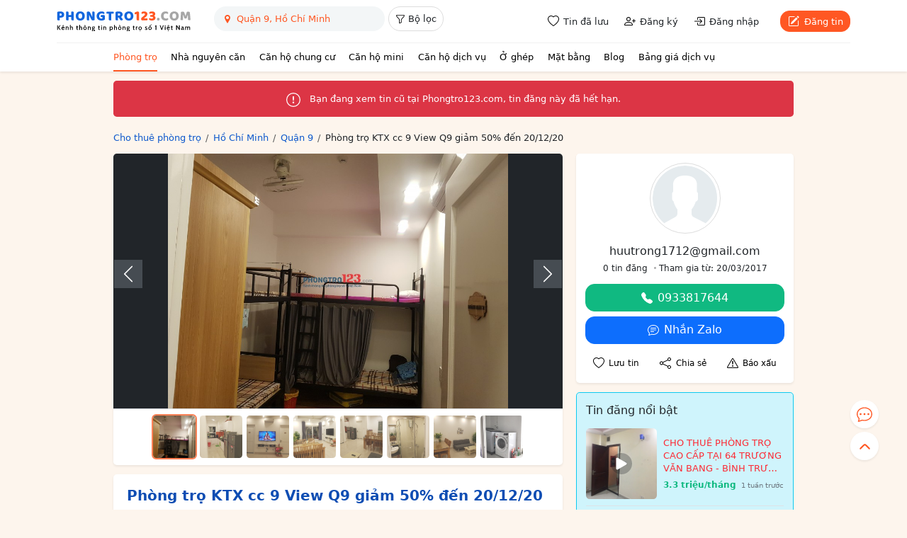

--- FILE ---
content_type: text/html; charset=utf-8
request_url: https://phongtro123.com/phong-tro-ktx-cc-9-view-q9-giam-50-den-20-12-20-pr316269.html
body_size: 18999
content:
<!DOCTYPE html><html lang="vi-VN" itemscope itemtype="http://schema.org/WebPage" class="user_active" ><head><meta http-equiv="content-language" content="vi"><meta http-equiv="Content-Type" content="text/html; charset=utf-8"><meta name="google-site-verification" content="tSsMrq71kipW3OwGk4GvTRrBIrXc2jGBgt0mCXLEkEA" /><meta name='dmca-site-verification' content='RXhoaFFjVksyeHEyQ0hOcUhETWY0UT090' /><meta name="viewport" content="width=device-width, initial-scale=1"><meta name="format-detection" content="telephone=no"><meta property="fb:app_id" content="1748349635396853" /><meta name="REVISIT-AFTER" content="1 DAYS" /><meta name="owner" content="PHONGTRO123.COM" /><meta name="generator" content="LBKCorp" /><meta name="copyright" content="©2026 PHONGTRO123.COM" /><meta name="placename" content="Việt Nam" /><meta name="author" content="" /><title>Phòng trọ KTX cc 9 View Q9 giảm 50% đến 20/12/20 - 316269 - Phongtro123.com</title><meta name="_token" content="B02rYG844egneLdA7Dytq08Pk9MHfVlHzIWwfJS4"><link rel="shortcut icon" href="/images/favicon.ico" type="image/x-icon"><link rel="icon" href="/images/favicon.ico" type="image/x-icon"><link rel="stylesheet" href="/css/desktop.frontend.2024.min.css?v=20260120"><link rel="stylesheet" href="/css/3rd/sweetalert2.min.css"><script async src="https://www.googletagmanager.com/gtag/js?id=UA-60724554-1"></script><script>window.dataLayer = window.dataLayer || [];function gtag(){dataLayer.push(arguments);}gtag('js', new Date());gtag('config', 'UA-60724554-1');</script><script type="application/ld+json"> {"@context":"http://schema.org","@type":"WebPage","@id":"https://phongtro123.com/phong-tro-ktx-cc-9-view-q9-giam-50-den-20-12-20-pr316269.html#webpage","url":"https://phongtro123.com/phong-tro-ktx-cc-9-view-q9-giam-50-den-20-12-20-pr316269.html","name":"Phòng trọ KTX cc 9 View Q9 giảm 50% đến 20/12/20 - 316269","description":"CHO THUÊ PHÒNG Ở CHUNG CƯ 9 VIEW, ĐƯỜNG SỐ 2, PHƯỚC LONG B, QUẬN 9 – Chính chủ cho thuê phòng rộng khoảng 20m2 (chung… - 316269","image":"https://pt123.cdn.static123.com/images/thumbs/900x600/fit/2020/12/14/20201213-205125_1607915886.jpg","datePublished":"2020-12-14T10:15:45+07:00","dateModified":"2025-05-16T10:58:52+07:00","inLanguage":"vi","breadcrumb":{"@type":"BreadcrumbList","itemListElement":[{"@type":"ListItem","position":1,"name":"Cho thuê phòng trọ","item":"/"},{"@type":"ListItem","position":2,"name":"Cho thuê phòng trọ Hồ Chí Minh","item":"/tinh-thanh/ho-chi-minh"},{"@type":"ListItem","position":3,"name":"Cho thuê phòng trọ Quận 9, Hồ Chí Minh","item":"/tinh-thanh/ho-chi-minh/quan-9"},{"@type":"ListItem","position":4,"name":"Phòng trọ KTX cc 9 View Q9 giảm 50% đến 20/12/20"}]},"author":{"@type":"Person","name":"huutrong1712@gmail.com"}} </script><link rel="canonical" href="https://phongtro123.com/phong-tro-ktx-cc-9-view-q9-giam-50-den-20-12-20-pr316269.html"/><meta name="description" content="CHO THUÊ PHÒNG Ở CHUNG CƯ 9 VIEW, ĐƯỜNG SỐ 2, PHƯỚC LONG B, QUẬN 9 – Chính chủ cho thuê phòng rộng khoảng 20m2 (chung… - 316269" /><meta prefix="og: http://ogp.me/ns#" property="og:type" content="blog" /><meta prefix="og: http://ogp.me/ns#" property="og:title" content="Phòng trọ KTX cc 9 View Q9 giảm 50% đến 20/12/20 - 316269" /><meta prefix="og: http://ogp.me/ns#" property="og:description" content="CHO THUÊ PHÒNG Ở CHUNG CƯ 9 VIEW, ĐƯỜNG SỐ 2, PHƯỚC LONG B, QUẬN 9 – Chính chủ cho thuê phòng rộng khoảng 20m2 (chung… - 316269" /><meta property="og:image" content="https://pt123.cdn.static123.com/images/thumbs/900x600/fit/2020/12/14/20201213-205125_1607915886.jpg" /><meta property="og:image" content="https://pt123.cdn.static123.com/images/thumbs/900x600/fit/2020/12/14/20201213-204133_1607915886.jpg" /><meta property="og:image" content="https://pt123.cdn.static123.com/images/thumbs/900x600/fit/2020/12/14/20201213-203817_1607915893.jpg" /><meta property="og:image" content="https://pt123.cdn.static123.com/images/thumbs/900x600/fit/2020/12/14/20201213-203636_1607915896.jpg" /><meta property="og:image" content="https://pt123.cdn.static123.com/images/thumbs/900x600/fit/2020/12/14/20201213-203513_1607915900.jpg" /><meta property="og:image" content="https://pt123.cdn.static123.com/images/thumbs/900x600/fit/2020/12/14/20201213-203405_1607915904.jpg" /><meta property="og:image" content="https://pt123.cdn.static123.com/images/thumbs/900x600/fit/2020/12/14/20201213-203332_1607915908.jpg" /><meta property="og:image" content="https://pt123.cdn.static123.com/images/thumbs/900x600/fit/2020/12/14/img-20201129-083859_1607915911.jpg" /><meta prefix="og: http://ogp.me/ns#" property="og:url" content="https://phongtro123.com/phong-tro-ktx-cc-9-view-q9-giam-50-den-20-12-20-pr316269.html" /><meta prefix="og: http://ogp.me/ns#" property="og:site_name" content="Cho thuê phòng trọ nhà trọ, tìm phòng trọ" /><script type="text/javascript">base_url = "https://phongtro123.com";base_api_url = "https://phongtro123.com/api";register_url = "https://phongtro123.com/dang-ky-tai-khoan";login_url = "https://phongtro123.com/dang-nhap-tai-khoan";logout_url = "https://phongtro123.com/thoat";user_payment_addfund_url = 'https://phongtro123.com/nap-tien-vao-tai-khoan';page_tindaluu_url = 'https://phongtro123.com/tin-da-luu';page_edit_profile_url = 'https://phongtro123.com/thong-tin-ca-nhan';page_history_transaction_url = 'https://phongtro123.com/lich-su-giao-dich';page_my_post_url = 'https://phongtro123.com/quan-ly-tin-dang';page_add_post_url = 'https://phongtro123.com/dang-tin';window.Laravel = {"csrfToken":"B02rYG844egneLdA7Dytq08Pk9MHfVlHzIWwfJS4","base_url":"https:\/\/phongtro123.com"};</script></head><body class="post post-316269 tin_het_han mac-os single_post_new " data-type="post" data-id="316269"><div id="webpage"><header class="bg-white text-body shadow-sm sticky-top z-1021"><div class="container-xl"><div class="d-flex justify-content-between border-bottom" style="--bs-border-color: #f1f1f1;"><div class="d-flex"><a href="https://phongtro123.com"><img class="object-fit-contain" style="width: 190px; height: 60px;" src="/images/logo-phongtro.svg" alt="Kênh thông tin cho thuê phòng trọ số 1 Việt Nam" title="Phongtro123.com"></a><div class="d-none d-md-flex ms-4"><div class="filter__bar pb-2"><search-box id="searchbox_wrap" data-post-type="ban" data-provinces="[{&quot;id&quot;:90,&quot;term_id&quot;:90,&quot;name&quot;:&quot;H\u1ed3 Ch\u00ed Minh&quot;,&quot;location&quot;:null},{&quot;id&quot;:41,&quot;term_id&quot;:41,&quot;name&quot;:&quot;H\u00e0 N\u1ed9i&quot;,&quot;location&quot;:null},{&quot;id&quot;:72,&quot;term_id&quot;:72,&quot;name&quot;:&quot;\u0110\u00e0 N\u1eb5ng&quot;,&quot;location&quot;:null},{&quot;id&quot;:87,&quot;term_id&quot;:87,&quot;name&quot;:&quot;B\u00ecnh D\u01b0\u01a1ng&quot;,&quot;location&quot;:null},{&quot;id&quot;:88,&quot;term_id&quot;:88,&quot;name&quot;:&quot;\u0110\u1ed3ng Nai&quot;,&quot;location&quot;:null},{&quot;id&quot;:89,&quot;term_id&quot;:89,&quot;name&quot;:&quot;B\u00e0 R\u1ecba - V\u0169ng T\u00e0u&quot;,&quot;location&quot;:null},{&quot;id&quot;:99,&quot;term_id&quot;:99,&quot;name&quot;:&quot;C\u1ea7n Th\u01a1&quot;,&quot;location&quot;:null},{&quot;id&quot;:77,&quot;term_id&quot;:77,&quot;name&quot;:&quot;Kh\u00e1nh H\u00f2a&quot;,&quot;location&quot;:null},{&quot;id&quot;:60,&quot;term_id&quot;:60,&quot;name&quot;:&quot;H\u1ea3i Ph\u00f2ng&quot;,&quot;location&quot;:null},{&quot;id&quot;:97,&quot;term_id&quot;:97,&quot;name&quot;:&quot;An Giang&quot;,&quot;location&quot;:null},{&quot;id&quot;:55,&quot;term_id&quot;:55,&quot;name&quot;:&quot;B\u1eafc Giang&quot;,&quot;location&quot;:null},{&quot;id&quot;:44,&quot;term_id&quot;:44,&quot;name&quot;:&quot;B\u1eafc K\u1ea1n&quot;,&quot;location&quot;:null},{&quot;id&quot;:102,&quot;term_id&quot;:102,&quot;name&quot;:&quot;B\u1ea1c Li\u00eau&quot;,&quot;location&quot;:null},{&quot;id&quot;:58,&quot;term_id&quot;:58,&quot;name&quot;:&quot;B\u1eafc Ninh&quot;,&quot;location&quot;:null},{&quot;id&quot;:93,&quot;term_id&quot;:93,&quot;name&quot;:&quot;B\u1ebfn Tre&quot;,&quot;location&quot;:null},{&quot;id&quot;:85,&quot;term_id&quot;:85,&quot;name&quot;:&quot;B\u00ecnh Ph\u01b0\u1edbc&quot;,&quot;location&quot;:null},{&quot;id&quot;:79,&quot;term_id&quot;:79,&quot;name&quot;:&quot;B\u00ecnh Thu\u1eadn&quot;,&quot;location&quot;:null},{&quot;id&quot;:75,&quot;term_id&quot;:75,&quot;name&quot;:&quot;B\u00ecnh \u0110\u1ecbnh&quot;,&quot;location&quot;:null},{&quot;id&quot;:103,&quot;term_id&quot;:103,&quot;name&quot;:&quot;C\u00e0 Mau&quot;,&quot;location&quot;:null},{&quot;id&quot;:43,&quot;term_id&quot;:43,&quot;name&quot;:&quot;Cao B\u1eb1ng&quot;,&quot;location&quot;:null},{&quot;id&quot;:81,&quot;term_id&quot;:81,&quot;name&quot;:&quot;Gia Lai&quot;,&quot;location&quot;:null},{&quot;id&quot;:42,&quot;term_id&quot;:42,&quot;name&quot;:&quot;H\u00e0 Giang&quot;,&quot;location&quot;:null},{&quot;id&quot;:63,&quot;term_id&quot;:63,&quot;name&quot;:&quot;H\u00e0 Nam&quot;,&quot;location&quot;:null},{&quot;id&quot;:68,&quot;term_id&quot;:68,&quot;name&quot;:&quot;H\u00e0 T\u0129nh&quot;,&quot;location&quot;:null},{&quot;id&quot;:59,&quot;term_id&quot;:59,&quot;name&quot;:&quot;H\u1ea3i D\u01b0\u01a1ng&quot;,&quot;location&quot;:null},{&quot;id&quot;:100,&quot;term_id&quot;:100,&quot;name&quot;:&quot;H\u1eadu Giang&quot;,&quot;location&quot;:null},{&quot;id&quot;:51,&quot;term_id&quot;:51,&quot;name&quot;:&quot;H\u00f2a B\u00ecnh&quot;,&quot;location&quot;:null},{&quot;id&quot;:61,&quot;term_id&quot;:61,&quot;name&quot;:&quot;H\u01b0ng Y\u00ean&quot;,&quot;location&quot;:null},{&quot;id&quot;:98,&quot;term_id&quot;:98,&quot;name&quot;:&quot;Ki\u00ean Giang&quot;,&quot;location&quot;:null},{&quot;id&quot;:80,&quot;term_id&quot;:80,&quot;name&quot;:&quot;Kon Tum&quot;,&quot;location&quot;:null},{&quot;id&quot;:48,&quot;term_id&quot;:48,&quot;name&quot;:&quot;Lai Ch\u00e2u&quot;,&quot;location&quot;:null},{&quot;id&quot;:84,&quot;term_id&quot;:84,&quot;name&quot;:&quot;L\u00e2m \u0110\u1ed3ng&quot;,&quot;location&quot;:null},{&quot;id&quot;:53,&quot;term_id&quot;:53,&quot;name&quot;:&quot;L\u1ea1ng S\u01a1n&quot;,&quot;location&quot;:null},{&quot;id&quot;:46,&quot;term_id&quot;:46,&quot;name&quot;:&quot;L\u00e0o Cai&quot;,&quot;location&quot;:null},{&quot;id&quot;:91,&quot;term_id&quot;:91,&quot;name&quot;:&quot;Long An&quot;,&quot;location&quot;:null},{&quot;id&quot;:64,&quot;term_id&quot;:64,&quot;name&quot;:&quot;Nam \u0110\u1ecbnh&quot;,&quot;location&quot;:null},{&quot;id&quot;:67,&quot;term_id&quot;:67,&quot;name&quot;:&quot;Ngh\u1ec7 An&quot;,&quot;location&quot;:null},{&quot;id&quot;:65,&quot;term_id&quot;:65,&quot;name&quot;:&quot;Ninh B\u00ecnh&quot;,&quot;location&quot;:null},{&quot;id&quot;:78,&quot;term_id&quot;:78,&quot;name&quot;:&quot;Ninh Thu\u1eadn&quot;,&quot;location&quot;:null},{&quot;id&quot;:56,&quot;term_id&quot;:56,&quot;name&quot;:&quot;Ph\u00fa Th\u1ecd&quot;,&quot;location&quot;:null},{&quot;id&quot;:76,&quot;term_id&quot;:76,&quot;name&quot;:&quot;Ph\u00fa Y\u00ean&quot;,&quot;location&quot;:null},{&quot;id&quot;:69,&quot;term_id&quot;:69,&quot;name&quot;:&quot;Qu\u1ea3ng B\u00ecnh&quot;,&quot;location&quot;:null},{&quot;id&quot;:73,&quot;term_id&quot;:73,&quot;name&quot;:&quot;Qu\u1ea3ng Nam&quot;,&quot;location&quot;:null},{&quot;id&quot;:74,&quot;term_id&quot;:74,&quot;name&quot;:&quot;Qu\u1ea3ng Ng\u00e3i&quot;,&quot;location&quot;:null},{&quot;id&quot;:54,&quot;term_id&quot;:54,&quot;name&quot;:&quot;Qu\u1ea3ng Ninh&quot;,&quot;location&quot;:null},{&quot;id&quot;:70,&quot;term_id&quot;:70,&quot;name&quot;:&quot;Qu\u1ea3ng Tr\u1ecb&quot;,&quot;location&quot;:null},{&quot;id&quot;:101,&quot;term_id&quot;:101,&quot;name&quot;:&quot;S\u00f3c Tr\u0103ng&quot;,&quot;location&quot;:null},{&quot;id&quot;:49,&quot;term_id&quot;:49,&quot;name&quot;:&quot;S\u01a1n La&quot;,&quot;location&quot;:null},{&quot;id&quot;:86,&quot;term_id&quot;:86,&quot;name&quot;:&quot;T\u00e2y Ninh&quot;,&quot;location&quot;:null},{&quot;id&quot;:62,&quot;term_id&quot;:62,&quot;name&quot;:&quot;Th\u00e1i B\u00ecnh&quot;,&quot;location&quot;:null},{&quot;id&quot;:52,&quot;term_id&quot;:52,&quot;name&quot;:&quot;Th\u00e1i Nguy\u00ean&quot;,&quot;location&quot;:null},{&quot;id&quot;:66,&quot;term_id&quot;:66,&quot;name&quot;:&quot;Thanh H\u00f3a&quot;,&quot;location&quot;:null},{&quot;id&quot;:71,&quot;term_id&quot;:71,&quot;name&quot;:&quot;Th\u1eeba Thi\u00ean Hu\u1ebf&quot;,&quot;location&quot;:null},{&quot;id&quot;:92,&quot;term_id&quot;:92,&quot;name&quot;:&quot;Ti\u1ec1n Giang&quot;,&quot;location&quot;:null},{&quot;id&quot;:94,&quot;term_id&quot;:94,&quot;name&quot;:&quot;Tr\u00e0 Vinh&quot;,&quot;location&quot;:null},{&quot;id&quot;:45,&quot;term_id&quot;:45,&quot;name&quot;:&quot;Tuy\u00ean Quang&quot;,&quot;location&quot;:null},{&quot;id&quot;:95,&quot;term_id&quot;:95,&quot;name&quot;:&quot;V\u0129nh Long&quot;,&quot;location&quot;:null},{&quot;id&quot;:57,&quot;term_id&quot;:57,&quot;name&quot;:&quot;V\u0129nh Ph\u00fac&quot;,&quot;location&quot;:null},{&quot;id&quot;:50,&quot;term_id&quot;:50,&quot;name&quot;:&quot;Y\u00ean B\u00e1i&quot;,&quot;location&quot;:null},{&quot;id&quot;:82,&quot;term_id&quot;:82,&quot;name&quot;:&quot;\u0110\u1eafk L\u1eafk&quot;,&quot;location&quot;:null},{&quot;id&quot;:83,&quot;term_id&quot;:83,&quot;name&quot;:&quot;\u0110\u1eafk N\u00f4ng&quot;,&quot;location&quot;:null},{&quot;id&quot;:47,&quot;term_id&quot;:47,&quot;name&quot;:&quot;\u0110i\u1ec7n Bi\u00ean&quot;,&quot;location&quot;:null},{&quot;id&quot;:96,&quot;term_id&quot;:96,&quot;name&quot;:&quot;\u0110\u1ed3ng Th\u00e1p&quot;,&quot;location&quot;:null}]" data-districts="[{&quot;id&quot;:619,&quot;term_id&quot;:619,&quot;name&quot;:&quot;Qu\u1eadn 1&quot;,&quot;province_id&quot;:90,&quot;location&quot;:&quot;district&quot;},{&quot;id&quot;:628,&quot;term_id&quot;:628,&quot;name&quot;:&quot;Qu\u1eadn 2&quot;,&quot;province_id&quot;:90,&quot;location&quot;:&quot;district&quot;},{&quot;id&quot;:629,&quot;term_id&quot;:629,&quot;name&quot;:&quot;Qu\u1eadn 3&quot;,&quot;province_id&quot;:90,&quot;location&quot;:&quot;district&quot;},{&quot;id&quot;:632,&quot;term_id&quot;:632,&quot;name&quot;:&quot;Qu\u1eadn 4&quot;,&quot;province_id&quot;:90,&quot;location&quot;:&quot;district&quot;},{&quot;id&quot;:633,&quot;term_id&quot;:633,&quot;name&quot;:&quot;Qu\u1eadn 5&quot;,&quot;province_id&quot;:90,&quot;location&quot;:&quot;district&quot;},{&quot;id&quot;:634,&quot;term_id&quot;:634,&quot;name&quot;:&quot;Qu\u1eadn 6&quot;,&quot;province_id&quot;:90,&quot;location&quot;:&quot;district&quot;},{&quot;id&quot;:637,&quot;term_id&quot;:637,&quot;name&quot;:&quot;Qu\u1eadn 7&quot;,&quot;province_id&quot;:90,&quot;location&quot;:&quot;district&quot;},{&quot;id&quot;:635,&quot;term_id&quot;:635,&quot;name&quot;:&quot;Qu\u1eadn 8&quot;,&quot;province_id&quot;:90,&quot;location&quot;:&quot;district&quot;},{&quot;id&quot;:622,&quot;term_id&quot;:622,&quot;name&quot;:&quot;Qu\u1eadn 9&quot;,&quot;province_id&quot;:90,&quot;location&quot;:&quot;district&quot;},{&quot;id&quot;:630,&quot;term_id&quot;:630,&quot;name&quot;:&quot;Qu\u1eadn 10&quot;,&quot;province_id&quot;:90,&quot;location&quot;:&quot;district&quot;},{&quot;id&quot;:631,&quot;term_id&quot;:631,&quot;name&quot;:&quot;Qu\u1eadn 11&quot;,&quot;province_id&quot;:90,&quot;location&quot;:&quot;district&quot;},{&quot;id&quot;:620,&quot;term_id&quot;:620,&quot;name&quot;:&quot;Qu\u1eadn 12&quot;,&quot;province_id&quot;:90,&quot;location&quot;:&quot;district&quot;},{&quot;id&quot;:624,&quot;term_id&quot;:624,&quot;name&quot;:&quot;Qu\u1eadn B\u00ecnh Th\u1ea1nh&quot;,&quot;province_id&quot;:90,&quot;location&quot;:&quot;district&quot;},{&quot;id&quot;:636,&quot;term_id&quot;:636,&quot;name&quot;:&quot;Qu\u1eadn B\u00ecnh T\u00e2n&quot;,&quot;province_id&quot;:90,&quot;location&quot;:&quot;district&quot;},{&quot;id&quot;:623,&quot;term_id&quot;:623,&quot;name&quot;:&quot;Qu\u1eadn G\u00f2 V\u1ea5p&quot;,&quot;province_id&quot;:90,&quot;location&quot;:&quot;district&quot;},{&quot;id&quot;:627,&quot;term_id&quot;:627,&quot;name&quot;:&quot;Qu\u1eadn Ph\u00fa Nhu\u1eadn&quot;,&quot;province_id&quot;:90,&quot;location&quot;:&quot;district&quot;},{&quot;id&quot;:625,&quot;term_id&quot;:625,&quot;name&quot;:&quot;Qu\u1eadn T\u00e2n B\u00ecnh&quot;,&quot;province_id&quot;:90,&quot;location&quot;:&quot;district&quot;},{&quot;id&quot;:626,&quot;term_id&quot;:626,&quot;name&quot;:&quot;Qu\u1eadn T\u00e2n Ph\u00fa&quot;,&quot;province_id&quot;:90,&quot;location&quot;:&quot;district&quot;},{&quot;id&quot;:621,&quot;term_id&quot;:621,&quot;name&quot;:&quot;Th\u1ee7 \u0110\u1ee9c&quot;,&quot;province_id&quot;:90,&quot;location&quot;:&quot;district&quot;},{&quot;id&quot;:640,&quot;term_id&quot;:640,&quot;name&quot;:&quot;Huy\u1ec7n B\u00ecnh Ch\u00e1nh&quot;,&quot;province_id&quot;:90,&quot;location&quot;:&quot;district&quot;},{&quot;id&quot;:642,&quot;term_id&quot;:642,&quot;name&quot;:&quot;Huy\u1ec7n C\u1ea7n Gi\u1edd&quot;,&quot;province_id&quot;:90,&quot;location&quot;:&quot;district&quot;},{&quot;id&quot;:638,&quot;term_id&quot;:638,&quot;name&quot;:&quot;Huy\u1ec7n C\u1ee7 Chi&quot;,&quot;province_id&quot;:90,&quot;location&quot;:&quot;district&quot;},{&quot;id&quot;:639,&quot;term_id&quot;:639,&quot;name&quot;:&quot;Huy\u1ec7n H\u00f3c M\u00f4n&quot;,&quot;province_id&quot;:90,&quot;location&quot;:&quot;district&quot;},{&quot;id&quot;:641,&quot;term_id&quot;:641,&quot;name&quot;:&quot;Huy\u1ec7n Nh\u00e0 B\u00e8&quot;,&quot;province_id&quot;:90,&quot;location&quot;:&quot;district&quot;}]" data-wards="[]" data-hcm-districts="[{&quot;id&quot;:619,&quot;term_id&quot;:619,&quot;name&quot;:&quot;Qu\u1eadn 1&quot;,&quot;province_id&quot;:90,&quot;location&quot;:&quot;district&quot;},{&quot;id&quot;:628,&quot;term_id&quot;:628,&quot;name&quot;:&quot;Qu\u1eadn 2&quot;,&quot;province_id&quot;:90,&quot;location&quot;:&quot;district&quot;},{&quot;id&quot;:629,&quot;term_id&quot;:629,&quot;name&quot;:&quot;Qu\u1eadn 3&quot;,&quot;province_id&quot;:90,&quot;location&quot;:&quot;district&quot;},{&quot;id&quot;:632,&quot;term_id&quot;:632,&quot;name&quot;:&quot;Qu\u1eadn 4&quot;,&quot;province_id&quot;:90,&quot;location&quot;:&quot;district&quot;},{&quot;id&quot;:633,&quot;term_id&quot;:633,&quot;name&quot;:&quot;Qu\u1eadn 5&quot;,&quot;province_id&quot;:90,&quot;location&quot;:&quot;district&quot;},{&quot;id&quot;:634,&quot;term_id&quot;:634,&quot;name&quot;:&quot;Qu\u1eadn 6&quot;,&quot;province_id&quot;:90,&quot;location&quot;:&quot;district&quot;},{&quot;id&quot;:637,&quot;term_id&quot;:637,&quot;name&quot;:&quot;Qu\u1eadn 7&quot;,&quot;province_id&quot;:90,&quot;location&quot;:&quot;district&quot;},{&quot;id&quot;:635,&quot;term_id&quot;:635,&quot;name&quot;:&quot;Qu\u1eadn 8&quot;,&quot;province_id&quot;:90,&quot;location&quot;:&quot;district&quot;},{&quot;id&quot;:622,&quot;term_id&quot;:622,&quot;name&quot;:&quot;Qu\u1eadn 9&quot;,&quot;province_id&quot;:90,&quot;location&quot;:&quot;district&quot;},{&quot;id&quot;:630,&quot;term_id&quot;:630,&quot;name&quot;:&quot;Qu\u1eadn 10&quot;,&quot;province_id&quot;:90,&quot;location&quot;:&quot;district&quot;},{&quot;id&quot;:631,&quot;term_id&quot;:631,&quot;name&quot;:&quot;Qu\u1eadn 11&quot;,&quot;province_id&quot;:90,&quot;location&quot;:&quot;district&quot;},{&quot;id&quot;:620,&quot;term_id&quot;:620,&quot;name&quot;:&quot;Qu\u1eadn 12&quot;,&quot;province_id&quot;:90,&quot;location&quot;:&quot;district&quot;},{&quot;id&quot;:624,&quot;term_id&quot;:624,&quot;name&quot;:&quot;Qu\u1eadn B\u00ecnh Th\u1ea1nh&quot;,&quot;province_id&quot;:90,&quot;location&quot;:&quot;district&quot;},{&quot;id&quot;:636,&quot;term_id&quot;:636,&quot;name&quot;:&quot;Qu\u1eadn B\u00ecnh T\u00e2n&quot;,&quot;province_id&quot;:90,&quot;location&quot;:&quot;district&quot;},{&quot;id&quot;:623,&quot;term_id&quot;:623,&quot;name&quot;:&quot;Qu\u1eadn G\u00f2 V\u1ea5p&quot;,&quot;province_id&quot;:90,&quot;location&quot;:&quot;district&quot;},{&quot;id&quot;:627,&quot;term_id&quot;:627,&quot;name&quot;:&quot;Qu\u1eadn Ph\u00fa Nhu\u1eadn&quot;,&quot;province_id&quot;:90,&quot;location&quot;:&quot;district&quot;},{&quot;id&quot;:625,&quot;term_id&quot;:625,&quot;name&quot;:&quot;Qu\u1eadn T\u00e2n B\u00ecnh&quot;,&quot;province_id&quot;:90,&quot;location&quot;:&quot;district&quot;},{&quot;id&quot;:626,&quot;term_id&quot;:626,&quot;name&quot;:&quot;Qu\u1eadn T\u00e2n Ph\u00fa&quot;,&quot;province_id&quot;:90,&quot;location&quot;:&quot;district&quot;},{&quot;id&quot;:621,&quot;term_id&quot;:621,&quot;name&quot;:&quot;Th\u1ee7 \u0110\u1ee9c&quot;,&quot;province_id&quot;:90,&quot;location&quot;:&quot;district&quot;},{&quot;id&quot;:640,&quot;term_id&quot;:640,&quot;name&quot;:&quot;Huy\u1ec7n B\u00ecnh Ch\u00e1nh&quot;,&quot;province_id&quot;:90,&quot;location&quot;:&quot;district&quot;},{&quot;id&quot;:642,&quot;term_id&quot;:642,&quot;name&quot;:&quot;Huy\u1ec7n C\u1ea7n Gi\u1edd&quot;,&quot;province_id&quot;:90,&quot;location&quot;:&quot;district&quot;},{&quot;id&quot;:638,&quot;term_id&quot;:638,&quot;name&quot;:&quot;Huy\u1ec7n C\u1ee7 Chi&quot;,&quot;province_id&quot;:90,&quot;location&quot;:&quot;district&quot;},{&quot;id&quot;:639,&quot;term_id&quot;:639,&quot;name&quot;:&quot;Huy\u1ec7n H\u00f3c M\u00f4n&quot;,&quot;province_id&quot;:90,&quot;location&quot;:&quot;district&quot;},{&quot;id&quot;:641,&quot;term_id&quot;:641,&quot;name&quot;:&quot;Huy\u1ec7n Nh\u00e0 B\u00e8&quot;,&quot;province_id&quot;:90,&quot;location&quot;:&quot;district&quot;}]" data-hn-districts="[{&quot;id&quot;:105,&quot;term_id&quot;:105,&quot;name&quot;:&quot;Qu\u1eadn Ba \u0110\u00ecnh&quot;,&quot;province_id&quot;:41,&quot;location&quot;:&quot;district&quot;},{&quot;id&quot;:855,&quot;term_id&quot;:855,&quot;name&quot;:&quot;Qu\u1eadn B\u1eafc T\u1eeb Li\u00eam&quot;,&quot;province_id&quot;:41,&quot;location&quot;:&quot;district&quot;},{&quot;id&quot;:109,&quot;term_id&quot;:109,&quot;name&quot;:&quot;Qu\u1eadn C\u1ea7u Gi\u1ea5y&quot;,&quot;province_id&quot;:41,&quot;location&quot;:&quot;district&quot;},{&quot;id&quot;:120,&quot;term_id&quot;:120,&quot;name&quot;:&quot;Qu\u1eadn H\u00e0 \u0110\u00f4ng&quot;,&quot;province_id&quot;:41,&quot;location&quot;:&quot;district&quot;},{&quot;id&quot;:111,&quot;term_id&quot;:111,&quot;name&quot;:&quot;Qu\u1eadn Hai B\u00e0 Tr\u01b0ng&quot;,&quot;province_id&quot;:41,&quot;location&quot;:&quot;district&quot;},{&quot;id&quot;:106,&quot;term_id&quot;:106,&quot;name&quot;:&quot;Qu\u1eadn Ho\u00e0n Ki\u1ebfm&quot;,&quot;province_id&quot;:41,&quot;location&quot;:&quot;district&quot;},{&quot;id&quot;:112,&quot;term_id&quot;:112,&quot;name&quot;:&quot;Qu\u1eadn Ho\u00e0ng Mai&quot;,&quot;province_id&quot;:41,&quot;location&quot;:&quot;district&quot;},{&quot;id&quot;:108,&quot;term_id&quot;:108,&quot;name&quot;:&quot;Qu\u1eadn Long Bi\u00ean&quot;,&quot;province_id&quot;:41,&quot;location&quot;:&quot;district&quot;},{&quot;id&quot;:117,&quot;term_id&quot;:117,&quot;name&quot;:&quot;Qu\u1eadn Nam T\u1eeb Li\u00eam&quot;,&quot;province_id&quot;:41,&quot;location&quot;:&quot;district&quot;},{&quot;id&quot;:107,&quot;term_id&quot;:107,&quot;name&quot;:&quot;Qu\u1eadn T\u00e2y H\u1ed3&quot;,&quot;province_id&quot;:41,&quot;location&quot;:&quot;district&quot;},{&quot;id&quot;:113,&quot;term_id&quot;:113,&quot;name&quot;:&quot;Qu\u1eadn Thanh Xu\u00e2n&quot;,&quot;province_id&quot;:41,&quot;location&quot;:&quot;district&quot;},{&quot;id&quot;:110,&quot;term_id&quot;:110,&quot;name&quot;:&quot;Qu\u1eadn \u0110\u1ed1ng \u0110a&quot;,&quot;province_id&quot;:41,&quot;location&quot;:&quot;district&quot;},{&quot;id&quot;:122,&quot;term_id&quot;:122,&quot;name&quot;:&quot;Huy\u1ec7n Ba V\u00ec&quot;,&quot;province_id&quot;:41,&quot;location&quot;:&quot;district&quot;},{&quot;id&quot;:128,&quot;term_id&quot;:128,&quot;name&quot;:&quot;Huy\u1ec7n Ch\u01b0\u01a1ng M\u1ef9&quot;,&quot;province_id&quot;:41,&quot;location&quot;:&quot;district&quot;},{&quot;id&quot;:116,&quot;term_id&quot;:116,&quot;name&quot;:&quot;Huy\u1ec7n Gia L\u00e2m&quot;,&quot;province_id&quot;:41,&quot;location&quot;:&quot;district&quot;},{&quot;id&quot;:125,&quot;term_id&quot;:125,&quot;name&quot;:&quot;Huy\u1ec7n Ho\u00e0i \u0110\u1ee9c&quot;,&quot;province_id&quot;:41,&quot;location&quot;:&quot;district&quot;},{&quot;id&quot;:119,&quot;term_id&quot;:119,&quot;name&quot;:&quot;Huy\u1ec7n M\u00ea Linh&quot;,&quot;province_id&quot;:41,&quot;location&quot;:&quot;district&quot;},{&quot;id&quot;:133,&quot;term_id&quot;:133,&quot;name&quot;:&quot;Huy\u1ec7n M\u1ef9 \u0110\u1ee9c&quot;,&quot;province_id&quot;:41,&quot;location&quot;:&quot;district&quot;},{&quot;id&quot;:131,&quot;term_id&quot;:131,&quot;name&quot;:&quot;Huy\u1ec7n Ph\u00fa Xuy\u00ean&quot;,&quot;province_id&quot;:41,&quot;location&quot;:&quot;district&quot;},{&quot;id&quot;:123,&quot;term_id&quot;:123,&quot;name&quot;:&quot;Huy\u1ec7n Ph\u00fac Th\u1ecd&quot;,&quot;province_id&quot;:41,&quot;location&quot;:&quot;district&quot;},{&quot;id&quot;:126,&quot;term_id&quot;:126,&quot;name&quot;:&quot;Huy\u1ec7n Qu\u1ed1c Oai&quot;,&quot;province_id&quot;:41,&quot;location&quot;:&quot;district&quot;},{&quot;id&quot;:114,&quot;term_id&quot;:114,&quot;name&quot;:&quot;Huy\u1ec7n S\u00f3c S\u01a1n&quot;,&quot;province_id&quot;:41,&quot;location&quot;:&quot;district&quot;},{&quot;id&quot;:127,&quot;term_id&quot;:127,&quot;name&quot;:&quot;Huy\u1ec7n Th\u1ea1ch Th\u1ea5t&quot;,&quot;province_id&quot;:41,&quot;location&quot;:&quot;district&quot;},{&quot;id&quot;:129,&quot;term_id&quot;:129,&quot;name&quot;:&quot;Huy\u1ec7n Thanh Oai&quot;,&quot;province_id&quot;:41,&quot;location&quot;:&quot;district&quot;},{&quot;id&quot;:118,&quot;term_id&quot;:118,&quot;name&quot;:&quot;Huy\u1ec7n Thanh Tr\u00ec&quot;,&quot;province_id&quot;:41,&quot;location&quot;:&quot;district&quot;},{&quot;id&quot;:130,&quot;term_id&quot;:130,&quot;name&quot;:&quot;Huy\u1ec7n Th\u01b0\u1eddng T\u00edn&quot;,&quot;province_id&quot;:41,&quot;location&quot;:&quot;district&quot;},{&quot;id&quot;:132,&quot;term_id&quot;:132,&quot;name&quot;:&quot;Huy\u1ec7n \u1ee8ng H\u00f2a&quot;,&quot;province_id&quot;:41,&quot;location&quot;:&quot;district&quot;},{&quot;id&quot;:124,&quot;term_id&quot;:124,&quot;name&quot;:&quot;Huy\u1ec7n \u0110an Ph\u01b0\u1ee3ng&quot;,&quot;province_id&quot;:41,&quot;location&quot;:&quot;district&quot;},{&quot;id&quot;:115,&quot;term_id&quot;:115,&quot;name&quot;:&quot;Huy\u1ec7n \u0110\u00f4ng Anh&quot;,&quot;province_id&quot;:41,&quot;location&quot;:&quot;district&quot;},{&quot;id&quot;:121,&quot;term_id&quot;:121,&quot;name&quot;:&quot;Th\u1ecb X\u00e3 S\u01a1n T\u00e2y&quot;,&quot;province_id&quot;:41,&quot;location&quot;:&quot;district&quot;}]" data-province-current="90" data-district-current="622" data-ward-current="284" data-estate-current="1" data-estates="[{&quot;id&quot;:1,&quot;title&quot;:&quot;Ph\u00f2ng tr\u1ecd, nh\u00e0 tr\u1ecd&quot;,&quot;url&quot;:&quot;\/cho-thue-phong-tro&quot;},{&quot;id&quot;:2,&quot;title&quot;:&quot;Nh\u00e0 thu\u00ea nguy\u00ean c\u0103n&quot;,&quot;url&quot;:&quot;\/nha-cho-thue&quot;},{&quot;id&quot;:3,&quot;title&quot;:&quot;Cho thu\u00ea c\u0103n h\u1ed9&quot;,&quot;url&quot;:&quot;\/cho-thue-can-ho&quot;},{&quot;id&quot;:6,&quot;title&quot;:&quot;Cho thu\u00ea c\u0103n h\u1ed9 mini&quot;,&quot;url&quot;:&quot;\/cho-thue-can-ho-chung-cu-mini&quot;},{&quot;id&quot;:7,&quot;title&quot;:&quot;Cho thu\u00ea c\u0103n h\u1ed9 d\u1ecbch v\u1ee5&quot;,&quot;url&quot;:&quot;\/cho-thue-can-ho-dich-vu&quot;},{&quot;id&quot;:4,&quot;title&quot;:&quot;T\u00ecm ng\u01b0\u1eddi \u1edf gh\u00e9p&quot;,&quot;url&quot;:&quot;\/tim-nguoi-o-ghep&quot;},{&quot;id&quot;:5,&quot;title&quot;:&quot;Cho thu\u00ea m\u1eb7t b\u1eb1ng&quot;,&quot;url&quot;:&quot;\/cho-thue-mat-bang&quot;}]" data-from-page=""></search-box></div></div></div><div class="d-flex"><div class="d-flex js-reload-html-header"><a class="btn btn-white d-none d-lg-flex align-items-center text-body rounded-4" type="button" rel="nofollow" href="https://phongtro123.com/tin-da-luu.html"><i class="icon heart size-16 me-2"></i>Tin đã lưu</a><a class="btn btn-white d-none d-lg-flex align-items-center text-body rounded-4" type="button" rel="nofollow" href="https://phongtro123.com/dang-ky-tai-khoan"><i class="icon register size-16 me-2"></i>Đăng ký</a><a class="btn btn-white d-none d-lg-flex align-items-center text-body rounded-4" type="button" rel="nofollow" href="https://phongtro123.com/dang-nhap-tai-khoan"><i class="icon login size-16 me-2"></i>Đăng nhập</a><a class="btn btn-orange rounded-4 d-none d-lg-flex align-items-center justify-content-center ms-4" type="button" rel="nofollow" href="https://phongtro123.com/quan-ly/dang-tin-moi.html"><i class="icon posting white me-2"></i>Đăng tin</a><div class="offcanvas offcanvas-end" tabindex="-1" id="offcanvasUserMenu" aria-labelledby="offcanvasUserMenuLabel"><div class="offcanvas-header shadow-sm align-items-start p-2 px-4"><a id="pt123__logo" class="ms-0" href="https://phongtro123.com">Phongtro123.com</a><button type="button" class="btn-close mt-1" data-bs-dismiss="offcanvas" aria-label="Close"></button></div><div class="offcanvas-body p-5"><p>Xin chào, <span class="d-block fs-3">Khách truy cập</span></p><p>Bạn cần đăng ký hoặc đăng nhập để tiếp tục</p><div class="d-flex"><a rel="nofollow" class="btn btn-lg fs-6 w-100 btn-outline-dark bg-white text-body d-flex rounded-pill justify-content-center me-2" href="https://phongtro123.com/dang-nhap-tai-khoan"><i class="icon login me-2"></i>Đăng nhập</a><a rel="nofollow" class="btn btn-lg fs-6 w-100 btn-outline-dark bg-white text-body d-flex rounded-pill justify-content-center ms-2" href="https://phongtro123.com/dang-ky-tai-khoan"><i class="icon register me-2"></i>Đăng ký</a></div><img src="/images/login-rafiki-red.svg"></div></div><div class="offcanvas offcanvas-end" tabindex="-1" id="offcanvasRight" aria-labelledby="offcanvasRightLabel"><div class="offcanvas-header shadow-sm align-items-start p-2 px-4"><a id="pt123__logo" class="ms-0" href="https://phongtro123.com">Phongtro123.com</a><button type="button" class="btn-close mt-1" data-bs-dismiss="offcanvas" aria-label="Close"></button></div><div class="offcanvas-body bg-secondary p-4" style="--bs-bg-opacity: 0.065;"><div class="row gx-2 mb-4"><div class="col-6"><a rel="nofollow" class="btn btn-lg fs-6 btn-outline-dark bg-white text-body rounded-pill w-100 d-flex justify-content-center" href="https://phongtro123.com/dang-nhap-tai-khoan"><i class="icon login me-2"></i>Đăng nhập</a></div><div class="col-6"><a rel="nofollow" class="btn btn-lg fs-6 btn-outline-dark bg-white text-body rounded-pill w-100 d-flex justify-content-center" href="https://phongtro123.com/dang-ky-tai-khoan"><i class="icon register me-2"></i>Đăng ký</a></div><div class="col-12 mt-2"><a rel="nofollow" class="btn btn-lg fs-6 btn-red rounded-pill w-100 d-flex justify-content-center" href="https://phongtro123.com/quan-ly/dang-tin-moi.html"><i class="icon posting white me-2"></i>Đăng tin mới</a></div></div><div class="bg-white p-4 mb-3 rounded"><ul><li><a class="d-flex justify-content-between text-body fs-5-5 pb-25 pt-25 border-bottom" href="/tin-da-luu.html" title="Tin đã lưu"><div class="d-flex"><i class="icon heart size-20 me-3"></i> Tin đã lưu</div><i class="icon arrow-right orange size-20"></i></a></li><li><a class="d-flex justify-content-between text-body fs-5-5 pb-25 pt-25 border-bottom" href="https://phongtro123.com" title="Cho thuê phòng trọ"><div class="d-flex"><i class="icon houses size-20 me-3"></i> Cho thuê phòng trọ</div><i class="icon arrow-right orange size-20"></i></a></li><li><a class="d-flex justify-content-between text-body fs-5-5 pb-25 pt-25 border-bottom" href="/nha-cho-thue" title="Cho thuê nhà"><div class="d-flex"><i class="icon house-door size-20 me-3"></i> Cho thuê nhà nguyên căn</div><i class="icon arrow-right orange size-20"></i></a></li><li><a class="d-flex justify-content-between text-body fs-5-5 pb-25 pt-25 border-bottom" href="/cho-thue-can-ho" title="Cho thuê căn hộ"><div class="d-flex"><i class="icon building size-20 me-3"></i> Cho thuê căn hộ</div><i class="icon arrow-right orange size-20"></i></a></li><li><a class="d-flex justify-content-between text-body fs-5-5 pb-25 pt-25 border-bottom" href="/tim-nguoi-o-ghep" title="Tìm người ở ghép"><div class="d-flex"><i class="icon people size-20 me-3"></i> Tìm người ở ghép</div><i class="icon arrow-right orange size-20"></i></a></li><li><a class="d-flex justify-content-between text-body fs-5-5 pb-25 pt-25 border-bottom" href="/cho-thue-mat-bang" title="Cho thuê mặt bằng"><div class="d-flex"><i class="icon shop-window size-20 me-3"></i> Cho thuê mặt bằng</div><i class="icon arrow-right orange size-20"></i></a></li><li><a class="d-flex justify-content-between text-body fs-5-5 pb-25 pt-25 border-bottom" href="/blog.html" title="Blog"><div class="d-flex"><i class="icon newspaper size-20 me-3"></i> Blog</div><i class="icon arrow-right orange size-20"></i></a></li><li><a class="d-flex justify-content-between text-body fs-5-5 pb-25 pt-25" href="/bang-gia-dich-vu" title="Bảng giá dịch vụ"><div class="d-flex"><i class="icon tags size-20 me-3"></i> Bảng giá dịch vụ</div><i class="icon arrow-right orange size-20"></i></a></li></ul></div></div></div></div><div class="d-flex d-lg-none p-2 pe-0 ms-4 text-nowrap text-body cursor-pointer" data-bs-toggle="offcanvas" data-bs-target="#offcanvasRight" aria-controls="offcanvasRight"><i class="icon list size-25 me-2"></i><span>Danh mục</span></div></div></div></div><div class="container d-none d-lg-block"><nav class="pt123__nav"><ul class="d-flex h-100"><li class="h-100 me-4"><a class="fs-6 d-flex h-100 border-bottom border-2 border-orange text-orange" title="Cho thuê phòng trọ" href="https://phongtro123.com">Phòng trọ</a></li><li class="h-100 me-4"><a class="fs-6 d-flex h-100 border-bottom border-2 border-white text-link-body" title="Cho thuê nhà nguyên căn" href="/nha-cho-thue">Nhà nguyên căn</a></li><li class="h-100 me-4"><a class="fs-6 d-flex h-100 border-bottom border-2 border-white text-link-body" title="Cho thuê căn hộ chung cư"href="/cho-thue-can-ho">Căn hộ chung cư</a></li><li class="h-100 me-4"><a class="fs-6 d-flex h-100 border-bottom border-2 border-white text-link-body" title="Cho thuê căn hộ mini"href="/cho-thue-can-ho-mini">Căn hộ mini</a></li><li class="h-100 me-4"><a class="fs-6 d-flex h-100 border-bottom border-2 border-white text-link-body" title="Cho thuê căn hộ dịch vụ"href="/cho-thue-can-ho-dich-vu">Căn hộ dịch vụ</a></li><li class="h-100 me-4"><a class="fs-6 d-flex h-100 border-bottom border-2 border-white text-link-body" title="Tìm người ở ghép" href="/tim-nguoi-o-ghep">Ở ghép</a></li><li class="h-100 me-4"><a class="fs-6 d-flex h-100 border-bottom border-2 border-white text-link-body" title="Cho thuê mặt bằng" href="/cho-thue-mat-bang">Mặt bằng</a></li><li class="h-100 me-4"><a class="fs-6 d-flex h-100 border-bottom border-2 border-white text-link-body" title="Blog" href="/blog.html">Blog</a></li><li class="h-100"><a class="fs-6 d-flex h-100 border-bottom border-2 border-white text-link-body" title="Bảng giá dịch vụ" href="/bang-gia-dich-vu">Bảng giá dịch vụ</a></li></ul></nav></div></header><main><script type="application/ld+json"> {"@type":"Hostel","@context":"http://schema.org","name":"Phòng trọ KTX cc 9 View Q9 giảm 50% đến 20/12/20","description":"CHO THUÊ PHÒNG Ở CHUNG CƯ 9 VIEW, ĐƯỜNG SỐ 2, PHƯỚC LONG B, QUẬN 9 – Chính chủ cho thuê phòng rộng khoảng 20m2 (chung… - 316269","address":{"@type":"PostalAddress","@context":"http://schema.org","streetAddress":"Đường số 2, Phường Phước Long B, Quận 9, Hồ Chí Minh","addressLocality":"Hồ Chí Minh","postalCode":"700000","addressCountry":{"@type":"Country","name":"VN"}},"url":"https://phongtro123.com/phong-tro-ktx-cc-9-view-q9-giam-50-den-20-12-20-pr316269.html","image":"https://pt123.cdn.static123.com/images/thumbs/450x300/fit/2020/12/14/20201213-205125_1607915886.jpg","priceRange":"750000","telephone":"0933817644"}</script><div class="container"><div class="alert bg-danger text-white d-flex justify-content-center mt-3 mb-3"><i class="icon exclamation-circle white size-20 mt-1 me-3 flex-shrink-0"></i> Bạn đang xem tin cũ tại Phongtro123.com, tin đăng này đã hết hạn. </div></div><div class="container mt-4"><nav aria-label="breadcrumb"><ol class="breadcrumb"><li class="breadcrumb-item first "><a href="/" title="Cho thuê phòng trọ"><span>Cho thuê phòng trọ</span></a></li><li class="breadcrumb-item "><a href="/tinh-thanh/ho-chi-minh" title="Cho thuê phòng trọ Hồ Chí Minh"><span>Hồ Chí Minh</span></a></li><li class="breadcrumb-item "><a href="/tinh-thanh/ho-chi-minh/quan-9" title="Cho thuê phòng trọ Quận 9, Hồ Chí Minh"><span>Quận 9</span></a></li><li class="breadcrumb-item last"><span class="line-clamp-1">Phòng trọ KTX cc 9 View Q9 giảm 50% đến 20/12/20</span></li></ol></nav><div class="row mt-3"><div class="col-md-9 col-lg-8"><div class="post__photos mb-3"><div id="carousel_Photos" class="carousel photos bg-white shadow-sm slide pointer-event rounded" data-bs-touch="true"><div class="carousel-inner bg-dark rounded-top"><div class="carousel-item active" data-bs-toggle="offcanvas" data-bs-target="#offcanvasPhotos" aria-controls="offcanvasPhotos"><img alt="Phòng trọ KTX cc 9 View Q9 giảm 50% đến 20/12/20" src="https://pt123.cdn.static123.com/images/thumbs/900x600/fit/2020/12/14/20201213-205125_1607915886.jpg"></div><div class="carousel-item " data-bs-toggle="offcanvas" data-bs-target="#offcanvasPhotos" aria-controls="offcanvasPhotos"><img loading=&quot;lazy&quot; alt="Phòng trọ KTX cc 9 View Q9 giảm 50% đến 20/12/20" src="https://pt123.cdn.static123.com/images/thumbs/900x600/fit/2020/12/14/20201213-204133_1607915886.jpg"></div><div class="carousel-item " data-bs-toggle="offcanvas" data-bs-target="#offcanvasPhotos" aria-controls="offcanvasPhotos"><img loading=&quot;lazy&quot; alt="Phòng trọ KTX cc 9 View Q9 giảm 50% đến 20/12/20" src="https://pt123.cdn.static123.com/images/thumbs/900x600/fit/2020/12/14/20201213-203817_1607915893.jpg"></div><div class="carousel-item " data-bs-toggle="offcanvas" data-bs-target="#offcanvasPhotos" aria-controls="offcanvasPhotos"><img loading=&quot;lazy&quot; alt="Phòng trọ KTX cc 9 View Q9 giảm 50% đến 20/12/20" src="https://pt123.cdn.static123.com/images/thumbs/900x600/fit/2020/12/14/20201213-203636_1607915896.jpg"></div><div class="carousel-item " data-bs-toggle="offcanvas" data-bs-target="#offcanvasPhotos" aria-controls="offcanvasPhotos"><img loading=&quot;lazy&quot; alt="Phòng trọ KTX cc 9 View Q9 giảm 50% đến 20/12/20" src="https://pt123.cdn.static123.com/images/thumbs/900x600/fit/2020/12/14/20201213-203513_1607915900.jpg"></div><div class="carousel-item " data-bs-toggle="offcanvas" data-bs-target="#offcanvasPhotos" aria-controls="offcanvasPhotos"><img loading=&quot;lazy&quot; alt="Phòng trọ KTX cc 9 View Q9 giảm 50% đến 20/12/20" src="https://pt123.cdn.static123.com/images/thumbs/900x600/fit/2020/12/14/20201213-203405_1607915904.jpg"></div><div class="carousel-item " data-bs-toggle="offcanvas" data-bs-target="#offcanvasPhotos" aria-controls="offcanvasPhotos"><img loading=&quot;lazy&quot; alt="Phòng trọ KTX cc 9 View Q9 giảm 50% đến 20/12/20" src="https://pt123.cdn.static123.com/images/thumbs/900x600/fit/2020/12/14/20201213-203332_1607915908.jpg"></div><div class="carousel-item " data-bs-toggle="offcanvas" data-bs-target="#offcanvasPhotos" aria-controls="offcanvasPhotos"><img loading=&quot;lazy&quot; alt="Phòng trọ KTX cc 9 View Q9 giảm 50% đến 20/12/20" src="https://pt123.cdn.static123.com/images/thumbs/900x600/fit/2020/12/14/img-20201129-083859_1607915911.jpg"></div></div><div class="carousel-indicators position-relative d-none d-lg-flex flex-wrap p-2 m-0 border-top rounded-bottom"><button class="active" type="button" data-bs-target="#carousel_Photos" data-bs-slide-to="0" aria-current="true" aria-label="Slide 1"><img class="size-60" src="https://pt123.cdn.static123.com/images/thumbs/450x300/fit/2020/12/14/20201213-205125_1607915886.jpg" alt="Đi đến slide 1"></button><button class="" type="button" data-bs-target="#carousel_Photos" data-bs-slide-to="1" aria-current="false" aria-label="Slide 2"><img class="size-60" src="https://pt123.cdn.static123.com/images/thumbs/450x300/fit/2020/12/14/20201213-204133_1607915886.jpg" alt="Đi đến slide 2"></button><button class="" type="button" data-bs-target="#carousel_Photos" data-bs-slide-to="2" aria-current="false" aria-label="Slide 3"><img class="size-60" src="https://pt123.cdn.static123.com/images/thumbs/450x300/fit/2020/12/14/20201213-203817_1607915893.jpg" alt="Đi đến slide 3"></button><button class="" type="button" data-bs-target="#carousel_Photos" data-bs-slide-to="3" aria-current="false" aria-label="Slide 4"><img class="size-60" src="https://pt123.cdn.static123.com/images/thumbs/450x300/fit/2020/12/14/20201213-203636_1607915896.jpg" alt="Đi đến slide 4"></button><button class="" type="button" data-bs-target="#carousel_Photos" data-bs-slide-to="4" aria-current="false" aria-label="Slide 5"><img class="size-60" src="https://pt123.cdn.static123.com/images/thumbs/450x300/fit/2020/12/14/20201213-203513_1607915900.jpg" alt="Đi đến slide 5"></button><button class="" type="button" data-bs-target="#carousel_Photos" data-bs-slide-to="5" aria-current="false" aria-label="Slide 6"><img class="size-60" src="https://pt123.cdn.static123.com/images/thumbs/450x300/fit/2020/12/14/20201213-203405_1607915904.jpg" alt="Đi đến slide 6"></button><button class="" type="button" data-bs-target="#carousel_Photos" data-bs-slide-to="6" aria-current="false" aria-label="Slide 7"><img class="size-60" src="https://pt123.cdn.static123.com/images/thumbs/450x300/fit/2020/12/14/20201213-203332_1607915908.jpg" alt="Đi đến slide 7"></button><button class="" type="button" data-bs-target="#carousel_Photos" data-bs-slide-to="7" aria-current="false" aria-label="Slide 8"><img class="size-60" src="https://pt123.cdn.static123.com/images/thumbs/450x300/fit/2020/12/14/img-20201129-083859_1607915911.jpg" alt="Đi đến slide 8"></button></div><button class="carousel-control-prev" type="button" data-bs-target="#carousel_Photos" data-bs-slide="prev"><span class="carousel-control-prev-icon" aria-hidden="true"></span><span class="visually-hidden">Slide trước</span></button><button class="carousel-control-next" type="button" data-bs-target="#carousel_Photos" data-bs-slide="next"><span class="carousel-control-next-icon" aria-hidden="true"></span><span class="visually-hidden">Slide tiếp theo</span></button></div><div class="bg-white shadow-sm rounded-bottom d-flex justify-content-between border-bottom d-lg-none"><button class="bg-white fs-9 w-100 border-0 p-25 " data-bs-toggle="offcanvas" data-bs-target="#offcanvasPhotos" aria-controls="offcanvasPhotos"><i class="icon camera d-block mb-1 mx-auto"></i><span>8 Ảnh</span></button><button class="bg-white fs-9 w-100 border-0 p-25 disabled opacity-25" data-bs-toggle="offcanvas" data-bs-target="#offcanvasVideo" aria-controls="offcanvasVideo"><i class="icon camera-video size-20 d-block lh-1 mx-auto"></i><span>Video</span></button><button class="bg-white fs-9 w-100 border-0 p-25" data-bs-toggle="offcanvas" data-bs-target="#offcanvasMap" aria-controls="offcanvasMap"><i class="icon map d-block mb-1 mx-auto"></i><span>Bản đồ</span></button><button class="bg-white fs-9 w-100 border-0 p-25" data-bs-toggle="offcanvas" data-bs-target="#offcanvasSharePost" aria-controls="offcanvasSharePost"><i class="icon share d-block mb-1 mx-auto"></i><span>Chia sẻ</span></button><button class="bg-white fs-9 w-100 border-0 p-25" data-bs-toggle="offcanvas" data-bs-target="#offcanvasReportPost" aria-controls="offcanvasReportPost"><i class="icon exclamation-triangle d-block mb-1 mx-auto"></i><span>Báo xấu</span></button></div></div><div class="bg-white shadow-sm rounded p-4 mb-3"><header class="border-bottom pb-4 mb-4" style="--bs-border-color: #f1f1f1;"><h1 class="fs-4 fw-semibold lh-sm mb-25" style="color:#0e4db3"> Phòng trọ KTX cc 9 View Q9 giảm 50% đến 20/12/20 </h1><div class="d-flex justify-content-between"><div class="d-flex"><span class="text-green fs-5 fw-bold">750.000 đồng/tháng</span><span class="dot mx-3"></span><span>30 m<sup>2</sup></span></div><div><time title="Thứ 2, 10:17 14/12/2020">Cập nhật: 5 năm trước</time></div></div><div class="mt-2"><table class="table table-borderless align-middle m-0"><tr><td class="ps-0 pb-1 text-nowrap"><div class="d-flex text-secondary"><i class="bi bi-dot fs-3 lh-1 text-blue-300"></i>Quận huyện:</div></td><td class="pb-1"><a class="text-decoration-underline text-link-500" href="https://phongtro123.com/tinh-thanh/ho-chi-minh/quan-9" title="Cho thuê phòng trọ Quận 9">Cho thuê phòng trọ Quận 9</a></td></tr><tr><td class="ps-0 pb-1"><div class="d-flex text-secondary"><i class="bi bi-dot fs-3 lh-1 text-blue-300"></i>Tỉnh thành:</div></td><td class="pb-1"><div class="d-flex"><a class="text-decoration-underline text-link-500" title="Cho thuê phòng trọ Hồ Chí Minh" href="/tinh-thanh/ho-chi-minh">Hồ Chí Minh</a></div></td></tr><tr><td class="ps-0 pb-1"><div class="d-flex text-secondary"><i class="bi bi-dot fs-3 lh-1 text-blue-300"></i>Địa chỉ:</div></td><td class="pb-1"> Đường số 2, Phường Phước Long B, Quận 9, Hồ Chí Minh </td></tr><tr><td class="ps-0 pb-1 text-nowrap"><div class="d-flex text-secondary"><i class="bi bi-dot fs-3 lh-1 text-blue-300"></i>Mã tin:</div></td><td class="pb-1"> #316269 </td></tr><tr><td class="ps-0 pb-1 text-nowrap"><div class="d-flex text-secondary"><i class="bi bi-dot fs-3 lh-1 text-blue-300"></i>Ngày đăng:</div></td><td class="pb-1"><time title="Thứ 2, 10:17 14/12/2020">Thứ 2, 10:17 14/12/2020</time></td></tr><tr><td class="ps-0 pb-1 text-nowrap"><div class="d-flex text-secondary"><i class="bi bi-dot fs-3 lh-1 text-blue-300"></i>Ngày hết hạn:</div></td><td class="pb-1"><time title="Thứ 7, 10:17 19/12/2020">Thứ 7, 10:17 19/12/2020</time></td></tr></table></div></header><div class="border-bottom pb-3 mb-4" style="--bs-border-color: #f1f1f1;"><h2 class="fs-5 mb-3">Thông tin mô tả</h2><p>CHO THUÊ PHÒNG Ở CHUNG CƯ 9 VIEW, ĐƯỜNG SỐ 2, PHƯỚC LONG B, QUẬN 9</p><p>– Chính chủ cho thuê phòng rộng khoảng 20m2 (chung cư 9 view), 1 phòng ở được 4 bạn phù hợp cho các bạn sinh viên hoặc công nhân viên (ở 1 mình hoặc 1 nhóm bạn).</p><p>– Phòng full nội thất: máy lạnh, máy giặt, tivi, tủ lạnh, giường, mền + gối, bếp, máy tắm nóng lạnh…</p><p>– Vị trí giao thông thuận tiện gần trạm xe bus 99, Đối diện KTX Cao Đẳng Công Thương, gần trường SPKT, gã tư Bình Thái, MK, ngã tư Thủ Đức, xung quanh nhiều tiện ích, an ninh24/24.</p><p>Giá thuê: 1tr5/tháng/người (Cọc trước 1 tháng)</p><p>Bao phí chung cư, wifi tốc độ cao, giữ xe.</p><p>Thường tổ chức các buổi offline giao lưu giữa các thành viên trong nhà để tạo thêm sự hòa đồng gắn kết giữa mội người và tạo một môi trường sống lành mạnh, ấm cúng cho các bạn.</p><p>Giảm 50% tiền nhà cho các bạn nhanh tay đặt cọc trước 20/12/20 nhanh tay lên các bạn nhé, số lượng có hạn.</p><p>Địa chỉ: chung cư 9 view, đường số 2, Phước Long B, Quận 9, TPHCM</p><p>Liên hệ xem phòng: 0789.876.082 (Chị Thư)</p></div><div class="border-bottom pb-4 mb-4" style="--bs-border-color: #f1f1f1;"><h2 class="fs-5 mb-2">Vị trí & bản đồ</h2><p><i class="icon geo-alt size-12 mt-1"></i> Địa chỉ: Đường số 2, Phường Phước Long B, Quận 9, Hồ Chí Minh <span class="d-inline-block text-link ms-1 text-decoration-underline" type="button" data-bs-toggle="offcanvas" data-bs-target="#offcanvasMap" aria-controls="offcanvasMap">Xem bản đồ lớn</span></p><div class="bg-light" style="height:300px;"><iframe title="Vị trí cho thuê" width="100%" height="100%" frameborder="0" style="border:0" src="https://www.google.com/maps/embed/v1/place?q=Đường số 2, Phường Phước Long B, Quận 9, Hồ Chí Minh&amp;key=AIzaSyD6Coia3ssHYuRKJ2nDysWBdSlVlBCzKAw&amp;zoom=14" allowfullscreen=""></iframe></div></div><div class="mb-4"><h2 class="fs-5 mb-3">Thông tin liên hệ</h2><div class="d-flex"><img class="avatar size-100" src="https://phongtro123.com/images/default-user.svg" alt="huutrong1712@gmail.com"><div class="ms-3"><div class="d-flex"><div class="fs-5 fw-medium me-2"><a href="/cdn-cgi/l/email-protection" class="__cf_email__" data-cfemail="bad2cfcfcec8d5d4dd8b8d8b88faddd7dbd3d694d9d5d7">[email&#160;protected]</a></div><div class="d-flex fs-8 text-secondary js-author-online-status hidden" author_id="34276"><i class="bg-warning rounded-circle d-inline-block size-7 me-2"></i><span></span></div></div><div class="fs-8 mt-1">0 tin đăng <span class="dot"></span>Tham gia từ: 20/03/2017</div><div class="d-flex mt-3"><a class="btn btn-green text-white d-flex justify-content-center rounded-4" rel="nofollow" href="tel:0933817644"><i class="icon telephone-fill white me-2"></i> 0933817644</a><a class="btn btn-primary text-white d-flex justify-content-center ms-2 rounded-4" target="_blank" rel="nofollow" href="https://zalo.me/0933817644"><i class="icon chat-text white me-2"></i> Nhắn Zalo</a></div></div></div></div><div class="alert alert-warning mt-4 p-3"><ul class="fs-10"><li class="pb-2 fw-bold">Lưu ý:</li><li class="pb-2">Chỉ đặt khi cọc xác định được chủ nhà và có thỏa thuận biên nhận rõ ràng. Kiểm tra mọi điều khoản và yêu cầu liệt kê tất cả chi phí hàng tháng vào hợp đồng. <a rel="nofollow" target="_blank" class="text-link text-decoration-underline" href="/kinh-nghiem-c822.html">Xem thêm</a></li><li>Mọi thông tin liên quan đến tin đăng này chỉ mang tính chất tham khảo. Nếu bạn thấy rằng tin đăng này không đúng hoặc có dấu hiệu lừa đảo, <span class="text-link text-decoration-underline" type="button" data-bs-toggle="offcanvas" data-bs-target="#offcanvasReportPost" aria-controls="offcanvasReportPost">hãy phản ánh với chúng tôi.</span></li></ul></div></div></div><div class="col-md-9 col-lg-4"><div class="bg-white shadow-sm rounded p-3 mb-3 d-none d-lg-block"><div class="mb-3"><img class="avatar size-100 d-block p-1 m-auto" src="https://phongtro123.com/images/default-user.svg" alt="huutrong1712@gmail.com"><div class="mt-3 text-center"><span class="fs-5 fw-medium"><a href="/cdn-cgi/l/email-protection" class="__cf_email__" data-cfemail="b9d1cccccdcbd6d7de888e888bf9ded4d8d0d597dad6d4">[email&#160;protected]</a></span><div class="d-flex justify-content-center fs-9 js-author-online-status hidden" author_id="34276"><i class="bg-warning rounded-circle d-inline-block me-2 size-5"></i><span></span></div><div class="fs-7 mt-1">0 tin đăng <span class="dot"></span>Tham gia từ: 20/03/2017</div></div></div><div><a class="btn btn-green btn-lg text-white d-flex justify-content-center rounded-4" rel="nofollow" href="tel:0933817644"><i class="icon telephone-fill white me-2"></i> 0933817644</a><a class="btn btn-primary btn-lg text-white d-flex justify-content-center mt-2 rounded-4" target="_blank" rel="nofollow" href="https://zalo.me/0933817644"><i class="icon chat-text white me-2"></i> Nhắn Zalo</a></div><div class="d-flex justify-content-between mt-3"><button class="btn btn-white btn__save__lg fs-7 d-flex text-nowrap js-btn-save" data-post-id="316269" title="Tin đã lưu"><i class="icon heart me-2"></i><span>Lưu tin</span></button><button class="btn btn-white fs-7 text-nowrap d-flex" data-bs-toggle="offcanvas" data-bs-target="#offcanvasSharePost" aria-controls="offcanvasSharePost"><i class="icon share me-2"></i><span>Chia sẻ</span></button><button class="btn btn-white fs-7 text-nowrap d-flex" data-bs-toggle="offcanvas" data-bs-target="#offcanvasReportPost" aria-controls="offcanvasReportPost"><i class="icon exclamation-triangle me-2"></i><span>Báo xấu</span></button></div></div><div class="bg-info-subtle shadow-none rounded p-3 mb-3 border border-info mt-4 mt-lg-0 sticky-top" style="top: 120px;"><h2 class="fs-5 fw-medium mb-3">Tin đăng nổi bật</h2><ul class="row"><li><a class="d-flex " href="/tinh-thanh/ho-chi-minh/cho-thue-phong-tro-cao-cap-tai-64-truong-van-bang-binh-trung-tay.html" title="Cho thuê phòng trọ cao cấp tại 64 Trương Văn Bang - Bình Trưng Tây"><figure class="size-100 flex-shrink-0"><img loading="lazy" src="https://pt123.cdn.static123.com/images/thumbs/450x300/fit/2024/12/19/2acbbbb05bbde6e3bfac5_1734601059.jpg" alt="Cho thuê phòng trọ cao cấp tại 64 Trương Văn Bang - Bình Trưng Tây" width="90" height="80"><div class="position-absolute start-0 top-0 w-100 h-100 d-flex justify-content-center pe-none"><i class="icon play white size-30 bg-dark rounded-circle" style="--bs-bg-opacity: 0.3;"></i></div></figure><div class="flex-grow-1 ps-25"><p class="mb-2 line-clamp-3 lh-14 text-uppercase" style="color:#fb2c36">Cho thuê phòng trọ cao cấp tại 64 Trương Văn Bang - Bình Trưng Tây</p><div class="d-flex justify-content-between"><span class="fs-8 fw-semibold text-green">3.3 triệu/tháng</span><time class="fs-10 text-secondary" title="Thứ 2, 13:49 19/01/2026">1 tuần trước</time></div></div></a></li><li><a class="d-flex pt-25 mt-25 border-top" href="/ky-tuc-xa-sinh-vien-gan-huit-hufi-nttu-hitc-gia-chi-tu-650k-nhan-li-xi-den-500k-pr700029.html" title="KÝ TÚC XÁ SINH VIÊN GẦN HUIT, HUFI, NTTU, HITC – GIÁ CHỈ TỪ 650K, NHẬN LÌ XÌ ĐẾN 500K"><figure class="size-100 flex-shrink-0"><img loading="lazy" src="https://pt123.cdn.static123.com/images/thumbs/450x300/fit/2026/01/03/img-9763_1767423772.jpg" alt="KÝ TÚC XÁ SINH VIÊN GẦN HUIT, HUFI, NTTU, HITC – GIÁ CHỈ TỪ 650K, NHẬN LÌ XÌ ĐẾN 500K" width="90" height="80"><div class="position-absolute start-0 top-0 w-100 h-100 d-flex justify-content-center pe-none"><i class="icon play white size-30 bg-dark rounded-circle" style="--bs-bg-opacity: 0.3;"></i></div></figure><div class="flex-grow-1 ps-25"><p class="mb-2 line-clamp-3 lh-14 text-uppercase" style="color:#fb2c36">KÝ TÚC XÁ SINH VIÊN GẦN HUIT, HUFI, NTTU, HITC – GIÁ CHỈ TỪ 650K, NHẬN LÌ XÌ…</p><div class="d-flex justify-content-between"><span class="fs-8 fw-semibold text-green">650.000 đồng/tháng</span><time class="fs-10 text-secondary" title="Thứ 7, 16:31 03/01/2026">3 tuần trước</time></div></div></a></li><li><a class="d-flex pt-25 mt-25 border-top" href="/tinh-thanh/ho-chi-minh/phong-tro-doi-dien-ks-5-sao-tan-son-nhat-moi-xay-rat-dep.html" title="PHÒNG TRỌ ĐẸP – ĐỐI DIỆN KS 3 SAO. TÂN SƠN NHẤT – GẦN CV HOÀNG VĂN THỤ. GIÁ TỪ 3.7 TRIỆU"><figure class="size-100 flex-shrink-0"><img loading="lazy" src="https://pt123.cdn.static123.com/images/thumbs/450x300/fit/2023/04/04/z4237382852854-ed72464cadbd4c61b8ebe2acb970694e_1680602688.jpg" alt="PHÒNG TRỌ ĐẸP – ĐỐI DIỆN KS 3 SAO. TÂN SƠN NHẤT – GẦN CV HOÀNG VĂN THỤ. GIÁ TỪ 3.7 TRIỆU" width="90" height="80"><div class="position-absolute start-0 top-0 w-100 h-100 d-flex justify-content-center pe-none"><i class="icon play white size-30 bg-dark rounded-circle" style="--bs-bg-opacity: 0.3;"></i></div></figure><div class="flex-grow-1 ps-25"><p class="mb-2 line-clamp-3 lh-14 text-uppercase" style="color:#fb2c36">PHÒNG TRỌ ĐẸP – ĐỐI DIỆN KS 3 SAO. TÂN SƠN NHẤT – GẦN CV HOÀNG VĂN THỤ.…</p><div class="d-flex justify-content-between"><span class="fs-8 fw-semibold text-green">3.7 triệu/tháng</span><time class="fs-10 text-secondary" title="Thứ 4, 15:45 31/12/2025">3 tuần trước</time></div></div></a></li><li><a class="d-flex pt-25 mt-25 border-top" href="/cho-thue-phong-full-noi-that-rong-rai-sach-dep-day-du-tien-ich-gia-thue-chi-3-2-trieu-pr701314.html" title="Cho thuê phòng full nội thất, rộng rãi, sạch đẹp, đầy đủ tiện ích, giá thuê chỉ 3.2 triệu"><figure class="size-100 flex-shrink-0"><img loading="lazy" src="https://pt123.cdn.static123.com/images/thumbs/450x300/fit/2026/01/27/z7472794670305-114dd337c927992b61ab676dd7f6ab50_1769498019.jpg" alt="Cho thuê phòng full nội thất, rộng rãi, sạch đẹp, đầy đủ tiện ích, giá thuê chỉ 3.2 triệu" width="90" height="80"></figure><div class="flex-grow-1 ps-25"><p class="mb-2 line-clamp-3 lh-14 text-uppercase" style="color:#f6339a">Cho thuê phòng full nội thất, rộng rãi, sạch đẹp, đầy đủ tiện ích, giá…</p><div class="d-flex justify-content-between"><span class="fs-8 fw-semibold text-green">3.2 triệu/tháng</span><time class="fs-10 text-secondary" title="Thứ 3, 16:24 27/01/2026">8 giờ trước</time></div></div></a></li><li><a class="d-flex pt-25 mt-25 border-top" href="/chinh-chu-cho-thue-phong-ngay-trung-tam-quan-go-vap-gan-corpmart-vincom-go-vap-pr683397.html" title="Chính chủ cho thuê phòng ngay trung tâm quận Gò Vấp, gần coopmart, Vincom Gò Vấp"><figure class="size-100 flex-shrink-0"><img loading="lazy" src="https://pt123.cdn.static123.com/images/thumbs/450x300/fit/2025/06/04/z6672224227928-ea620d18c659ac8180f446a7a52968fc_1749045525.jpg" alt="Chính chủ cho thuê phòng ngay trung tâm quận Gò Vấp, gần coopmart, Vincom Gò Vấp" width="90" height="80"></figure><div class="flex-grow-1 ps-25"><p class="mb-2 line-clamp-3 lh-14 text-uppercase" style="color:#f6339a">Chính chủ cho thuê phòng ngay trung tâm quận Gò Vấp, gần coopmart, Vincom Gò Vấp</p><div class="d-flex justify-content-between"><span class="fs-8 fw-semibold text-green">3.5 triệu/tháng</span><time class="fs-10 text-secondary" title="Thứ 3, 13:18 27/01/2026">11 giờ trước</time></div></div></a></li><li><a class="d-flex pt-25 mt-25 border-top" href="/tim-nguoi-o-ghep-gap-20-8-2022-pr604670.html" title="Cần GẤP 1 bạn nữ ở ghép phòng tại Chưng Cư Screc Quận 3"><figure class="size-100 flex-shrink-0"><img loading="lazy" src="https://pt123.cdn.static123.com/images/thumbs/450x300/fit/2024/12/30/img-1332_1735556997.jpg" alt="Cần GẤP 1 bạn nữ ở ghép phòng tại Chưng Cư Screc Quận 3" width="90" height="80"></figure><div class="flex-grow-1 ps-25"><p class="mb-2 line-clamp-3 lh-14 text-uppercase" style="color:#f6339a">Cần GẤP 1 bạn nữ ở ghép phòng tại Chưng Cư Screc Quận 3</p><div class="d-flex justify-content-between"><span class="fs-8 fw-semibold text-green">2.25 triệu/tháng</span><time class="fs-10 text-secondary" title="Thứ 3, 10:49 27/01/2026">13 giờ trước</time></div></div></a></li></ul></div></div><div class="col-12"><div class="mt-5"><h2 class="fs-5 mb-2">Tìm kiếm theo từ khóa</h2><ul class="d-flex flex-wrap"><li><a class="btn btn-tag shadow-sm rounded-4 d-inline-flex text-start m-1" title="Phòng trọ Quận 9 dưới 2 triệu" href="/tags/phong-tro-quan-9-duoi-2-trieu.html"><i class="icon search blue size-12 me-2 mt-1 flex-shrink-0"></i> Phòng trọ Quận 9 dưới 2 triệu </a></li><li><a class="btn btn-tag shadow-sm rounded-4 d-inline-flex text-start m-1" title="Phòng trọ Quận 9 dưới 3 triệu" href="/tags/phong-tro-quan-9-duoi-3-trieu.html"><i class="icon search blue size-12 me-2 mt-1 flex-shrink-0"></i> Phòng trọ Quận 9 dưới 3 triệu </a></li><li><a class="btn btn-tag shadow-sm rounded-4 d-inline-flex text-start m-1" title="Phòng trọ Quận 9 dưới 4 triệu" href="/tags/phong-tro-quan-9-duoi-4-trieu.html"><i class="icon search blue size-12 me-2 mt-1 flex-shrink-0"></i> Phòng trọ Quận 9 dưới 4 triệu </a></li><li><a class="btn btn-tag shadow-sm rounded-4 d-inline-flex text-start m-1" title="Phòng trọ Quận 9 có gác lửng" href="/tags/phong-tro-co-gac-lung-quan-9.html"><i class="icon search blue size-12 me-2 mt-1 flex-shrink-0"></i> Phòng trọ Quận 9 có gác lửng </a></li><li><a class="btn btn-tag shadow-sm rounded-4 d-inline-flex text-start m-1" title="Phòng trọ Quận 9 giá từ 1 đến 2 triệu" href="/tags/phong-tro-quan-9-gia-tu-1-den-2-trieu.html"><i class="icon search blue size-12 me-2 mt-1 flex-shrink-0"></i> Phòng trọ Quận 9 giá từ 1 đến 2 triệu </a></li><li><a class="btn btn-tag shadow-sm rounded-4 d-inline-flex text-start m-1" title="Phòng trọ Quận 9 giá 1 triệu" href="/tags/phong-tro-quan-9-gia-1-trieu.html"><i class="icon search blue size-12 me-2 mt-1 flex-shrink-0"></i> Phòng trọ Quận 9 giá 1 triệu </a></li><li><a class="btn btn-tag shadow-sm rounded-4 d-inline-flex text-start m-1" title="Ký túc xá Quận 9" href="/tags/ky-tuc-xa-quan-9.html"><i class="icon search blue size-12 me-2 mt-1 flex-shrink-0"></i> Ký túc xá Quận 9 </a></li><li><a class="btn btn-tag shadow-sm rounded-4 d-inline-flex text-start m-1" title="Phòng trọ gần khu Công Nghệ Cao" href="/tags/phong-tro-gan-khu-cong-nghe-cao.html"><i class="icon search blue size-12 me-2 mt-1 flex-shrink-0"></i> Phòng trọ gần khu Công Nghệ Cao </a></li><li><a class="btn btn-tag shadow-sm rounded-4 d-inline-flex text-start m-1" title="Cho thuê phòng trọ Phường Phước Long, Quận 9" href="/cho-thue-phong-tro-phuong-phuoc-long"><i class="icon search blue size-12 me-2 mt-1 flex-shrink-0"></i> Cho thuê phòng trọ Phường Phước Long </a></li><li><a class="btn btn-tag shadow-sm rounded-4 d-inline-flex text-start m-1" title="Cho thuê phòng trọ Quận 9" href="/tinh-thanh/ho-chi-minh/quan-9"><i class="icon search blue size-12 me-2 mt-1 flex-shrink-0"></i> Cho thuê phòng trọ Quận 9 </a></li><li><a class="btn btn-tag shadow-sm rounded-4 d-inline-flex text-start m-1" title="Cho thuê phòng trọ Hồ Chí Minh" href="/tinh-thanh/ho-chi-minh"><i class="icon search blue size-12 me-2 mt-1 flex-shrink-0"></i> Cho thuê phòng trọ Hồ Chí Minh </a></li></ul></div></div><div class="col-md-9 col-lg-12 mt-5"><div class="d-flex justify-content-between mb-n1 position-relative z-0"><h2 class="bg-white shadow-sm p-3 px-4 m-0 rounded-top fs-5 fw-medium text-body">Tin đăng cùng khu vực</h2><div class="carousel-control d-flex"><button class="bg-white rounded opacity-100 carousel-control-prev position-relative size-30 me-2" type="button" data-bs-target="#carousel__related__Posts" data-bs-slide="prev"><i class="icon arrow-left red size-20"></i><span class="visually-hidden">Previous</span></button><button class="bg-white rounded opacity-100 carousel-control-next position-relative size-30" type="button" data-bs-target="#carousel__related__Posts" data-bs-slide="next"><i class="icon arrow-right orange size-20"></i><span class="visually-hidden">Next</span></button></div></div><div class="bg-white rounded shadow-sm p-3 position-relative z-1"><div id="carousel__related__Posts" class="carousel slide carousel-fade"><div class="carousel-inner"><div class="carousel-item active" style="transition: .3s cubic-bezier(0.4, 0, 1, 1);"><ul class="row gx-1"><li class="col-6 col-md-3"><div class="d-block w-100 h-100 p-2"><figure class="post__thumb grid"><a href="/phong-tro-ngay-nga-tu-thu-duc-gan-ga-metro-spkt-dh-ngan-hang-pr701130.html" title="PHÒNG TRỌ NGAY NGÃ TƯ THỦ ĐỨC - GẦN GA METRO - SPKT - ĐH NGÂN HÀNG"><img loading="lazy" src="https://pt123.cdn.static123.com/images/thumbs/450x300/fit/2026/01/22/img-3942_1769070170.jpg" alt="PHÒNG TRỌ NGAY NGÃ TƯ THỦ ĐỨC - GẦN GA METRO - SPKT - ĐH NGÂN HÀNG" height="160" width="230"></a><div class="image__count"><i class="icon camera-fill white size-14 me-1"></i>5</div></figure><div class="p-25 px-0"><a class="fw-normal mb-2 line-clamp-2" style="color: #0e4db3" href="/phong-tro-ngay-nga-tu-thu-duc-gan-ga-metro-spkt-dh-ngan-hang-pr701130.html" title="PHÒNG TRỌ NGAY NGÃ TƯ THỦ ĐỨC - GẦN GA METRO - SPKT - ĐH NGÂN HÀNG"> PHÒNG TRỌ NGAY NGÃ TƯ THỦ ĐỨC - GẦN GA METRO - SPKT - ĐH NGÂN HÀNG </a><div class="mb-2 text-body text-truncate"><span class="text-green fw-semibold fs-6">2.6 triệu/tháng</span><span class="dot"></span><span class="fs-7">20 m<sup>2</sup></span></div><a class="text-body fs-7 line-clamp-1" href="https://phongtro123.com/tinh-thanh/ho-chi-minh/quan-9" title="Cho thuê phòng trọ Quận 9, Hồ Chí Minh">Quận 9, Hồ Chí Minh</a></div></div></li><li class="col-6 col-md-3"><div class="d-block w-100 h-100 p-2"><figure class="post__thumb grid"><a href="/phong-tro-20m2-co-gac-duong-58-q9-cach-cd-kinh-te-doi-ngoai-500m-2-pr701060.html" title="Phòng Trọ 20m2 Có Gác đường 58 Q9 Cách CĐ Kinh Tế Đối Ngoại 500M"><img loading="lazy" src="https://pt123.cdn.static123.com/images/thumbs/450x300/fit/2026/01/21/img-20230216-183247-1676552259_1768972581.jpg" alt="Phòng Trọ 20m2 Có Gác đường 58 Q9 Cách CĐ Kinh Tế Đối Ngoại 500M" height="160" width="230"></a><div class="image__count"><i class="icon camera-fill white size-14 me-1"></i>3</div></figure><div class="p-25 px-0"><a class="fw-normal mb-2 line-clamp-2" style="color: #0e4db3" href="/phong-tro-20m2-co-gac-duong-58-q9-cach-cd-kinh-te-doi-ngoai-500m-2-pr701060.html" title="Phòng Trọ 20m2 Có Gác đường 58 Q9 Cách CĐ Kinh Tế Đối Ngoại 500M"> Phòng Trọ 20m2 Có Gác đường 58 Q9 Cách CĐ Kinh Tế Đối Ngoại 500M </a><div class="mb-2 text-body text-truncate"><span class="text-green fw-semibold fs-6">2 triệu/tháng</span><span class="dot"></span><span class="fs-7">20 m<sup>2</sup></span></div><a class="text-body fs-7 line-clamp-1" href="https://phongtro123.com/tinh-thanh/ho-chi-minh/quan-9" title="Cho thuê phòng trọ Quận 9, Hồ Chí Minh">Quận 9, Hồ Chí Minh</a></div></div></li><li class="col-6 col-md-3"><div class="d-block w-100 h-100 p-2"><figure class="post__thumb grid"><a href="/phong-tro-moi-xay-full-noi-that-duong-la-xuan-oai-quan-9-pr701044.html" title="Phòng trọ mới xây full nội thất - đường Lã Xuân Oai - Quận 9"><img loading="lazy" src="https://pt123.cdn.static123.com/images/thumbs/450x300/fit/2026/01/21/8ed9a70f-4d84-4cdb-8e47-ca947fce7f30_1768964520.jpg" alt="Phòng trọ mới xây full nội thất - đường Lã Xuân Oai - Quận 9" height="160" width="230"></a><div class="image__count"><i class="icon camera-fill white size-14 me-1"></i>7</div></figure><div class="p-25 px-0"><a class="fw-normal mb-2 line-clamp-2" style="color: #0e4db3" href="/phong-tro-moi-xay-full-noi-that-duong-la-xuan-oai-quan-9-pr701044.html" title="Phòng trọ mới xây full nội thất - đường Lã Xuân Oai - Quận 9"> Phòng trọ mới xây full nội thất - đường Lã Xuân Oai - Quận 9 </a><div class="mb-2 text-body text-truncate"><span class="text-green fw-semibold fs-6">4 triệu/tháng</span><span class="dot"></span><span class="fs-7">20 m<sup>2</sup></span></div><a class="text-body fs-7 line-clamp-1" href="https://phongtro123.com/tinh-thanh/ho-chi-minh/quan-9" title="Cho thuê phòng trọ Quận 9, Hồ Chí Minh">Quận 9, Hồ Chí Minh</a></div></div></li><li class="col-6 col-md-3"><div class="d-block w-100 h-100 p-2"><figure class="post__thumb grid"><a href="/phong-tro-moi-xay-100-full-noi-that-sac-xe-dien-gan-vincom-le-van-viet-pr700868.html" title="Phòng trọ MỚI XÂY 100% – Full nội thất – Sạc xe điện – Gần Vincom Lê Văn Việt"><img loading="lazy" src="https://pt123.cdn.static123.com/images/thumbs/450x300/fit/2026/01/17/z7435379689068-22c1a23fb439d3adf4d69f4674e061ff_1768611404.jpg" alt="Phòng trọ MỚI XÂY 100% – Full nội thất – Sạc xe điện – Gần Vincom Lê Văn Việt" height="160" width="230"></a><div class="image__count"><i class="icon camera-fill white size-14 me-1"></i>9</div><div class="position-absolute start-0 top-0 w-100 h-100 d-flex justify-content-center pe-none"><i class="icon play white size-40 bg-dark rounded-circle" style="--bs-bg-opacity: 0.3;"></i></div></figure><div class="p-25 px-0"><a class="fw-normal mb-2 line-clamp-2" style="color: #0e4db3" href="/phong-tro-moi-xay-100-full-noi-that-sac-xe-dien-gan-vincom-le-van-viet-pr700868.html" title="Phòng trọ MỚI XÂY 100% – Full nội thất – Sạc xe điện – Gần Vincom Lê Văn Việt"> Phòng trọ MỚI XÂY 100% – Full nội thất – Sạc xe điện – Gần Vincom Lê… </a><div class="mb-2 text-body text-truncate"><span class="text-green fw-semibold fs-6">4.5 triệu/tháng</span><span class="dot"></span><span class="fs-7">35 m<sup>2</sup></span></div><a class="text-body fs-7 line-clamp-1" href="https://phongtro123.com/tinh-thanh/ho-chi-minh/quan-9" title="Cho thuê phòng trọ Quận 9, Hồ Chí Minh">Quận 9, Hồ Chí Minh</a></div></div></li></ul></div><div class="carousel-item " style="transition: .3s cubic-bezier(0.4, 0, 1, 1);"><ul class="row gx-1"><li class="col-6 col-md-3"><div class="d-block w-100 h-100 p-2"><figure class="post__thumb grid"><a href="/can-ho-dich-vu-30m2-cua-so-lon-full-noi-that-pr700800.html" title="CĂN HỘ DỊCH VỤ 30M2 - CỬA SỔ LỚN - FULL NỘI THẤT"><img loading="lazy" src="https://pt123.cdn.static123.com/images/thumbs/450x300/fit/2026/01/16/img-3154_1768498303.jpg" alt="CĂN HỘ DỊCH VỤ 30M2 - CỬA SỔ LỚN - FULL NỘI THẤT" height="160" width="230"></a><div class="image__count"><i class="icon camera-fill white size-14 me-1"></i>12</div></figure><div class="p-25 px-0"><a class="fw-normal mb-2 line-clamp-2" style="color: #0e4db3" href="/can-ho-dich-vu-30m2-cua-so-lon-full-noi-that-pr700800.html" title="CĂN HỘ DỊCH VỤ 30M2 - CỬA SỔ LỚN - FULL NỘI THẤT"> CĂN HỘ DỊCH VỤ 30M2 - CỬA SỔ LỚN - FULL NỘI THẤT </a><div class="mb-2 text-body text-truncate"><span class="text-green fw-semibold fs-6">4.2 triệu/tháng</span><span class="dot"></span><span class="fs-7">30 m<sup>2</sup></span></div><a class="text-body fs-7 line-clamp-1" href="https://phongtro123.com/tinh-thanh/ho-chi-minh/quan-9" title="Cho thuê phòng trọ Quận 9, Hồ Chí Minh">Quận 9, Hồ Chí Minh</a></div></div></li><li class="col-6 col-md-3"><div class="d-block w-100 h-100 p-2"><figure class="post__thumb grid"><a href="/phong-moi-xay-xong-ngay-khu-cnc-do-xuan-hop-doi-dien-global-city-thoang-mat-an-ninh-pr700740.html" title="Phòng mới xây xong ngay khu CNC, Đỗ Xuân Hợp, đối diện Global City, thoáng mát, an ninh"><img loading="lazy" src="https://pt123.cdn.static123.com/images/thumbs/450x300/fit/2026/01/15/z7431031589190-14e3dd33c62b3be2147dfd21f8dd4191_1768435707.jpg" alt="Phòng mới xây xong ngay khu CNC, Đỗ Xuân Hợp, đối diện Global City, thoáng mát, an ninh" height="160" width="230"></a><div class="image__count"><i class="icon camera-fill white size-14 me-1"></i>5</div><div class="chothuenhanh-label"></div></figure><div class="p-25 px-0"><a class="fw-normal mb-2 line-clamp-2" style="color: #0e4db3" href="/phong-moi-xay-xong-ngay-khu-cnc-do-xuan-hop-doi-dien-global-city-thoang-mat-an-ninh-pr700740.html" title="Phòng mới xây xong ngay khu CNC, Đỗ Xuân Hợp, đối diện Global City, thoáng mát, an ninh"> Phòng mới xây xong ngay khu CNC, Đỗ Xuân Hợp, đối diện Global City, thoáng mát,… </a><div class="mb-2 text-body text-truncate"><span class="text-green fw-semibold fs-6">3.4 triệu/tháng</span><span class="dot"></span><span class="fs-7">20 m<sup>2</sup></span></div><a class="text-body fs-7 line-clamp-1" href="https://phongtro123.com/tinh-thanh/ho-chi-minh/quan-9" title="Cho thuê phòng trọ Quận 9, Hồ Chí Minh">Quận 9, Hồ Chí Minh</a></div></div></li><li class="col-6 col-md-3"><div class="d-block w-100 h-100 p-2"><figure class="post__thumb grid"><a href="/phong-moi-xay-ngay-global-city-do-xuan-hop-vi-tri-thuan-tien-di-quan-2-ke-cd-su-pham-tw-pr700738.html" title="Phòng mới xây ngay Global City, Đỗ Xuân Hợp, vị trí thuận tiện đi quận 2, kế CĐ sư phạm TW"><img loading="lazy" src="https://pt123.cdn.static123.com/images/thumbs/450x300/fit/2026/01/15/z7431032336150-ea7575e7d83897eb637a26763961d7ba_1768435398.jpg" alt="Phòng mới xây ngay Global City, Đỗ Xuân Hợp, vị trí thuận tiện đi quận 2, kế CĐ sư phạm TW" height="160" width="230"></a><div class="image__count"><i class="icon camera-fill white size-14 me-1"></i>6</div><div class="chothuenhanh-label"></div></figure><div class="p-25 px-0"><a class="fw-normal mb-2 line-clamp-2" style="color: #0e4db3" href="/phong-moi-xay-ngay-global-city-do-xuan-hop-vi-tri-thuan-tien-di-quan-2-ke-cd-su-pham-tw-pr700738.html" title="Phòng mới xây ngay Global City, Đỗ Xuân Hợp, vị trí thuận tiện đi quận 2, kế CĐ sư phạm TW"> Phòng mới xây ngay Global City, Đỗ Xuân Hợp, vị trí thuận tiện đi quận 2,… </a><div class="mb-2 text-body text-truncate"><span class="text-green fw-semibold fs-6">3.4 triệu/tháng</span><span class="dot"></span><span class="fs-7">18 m<sup>2</sup></span></div><a class="text-body fs-7 line-clamp-1" href="https://phongtro123.com/tinh-thanh/ho-chi-minh/quan-9" title="Cho thuê phòng trọ Quận 9, Hồ Chí Minh">Quận 9, Hồ Chí Minh</a></div></div></li><li class="col-6 col-md-3"><div class="d-block w-100 h-100 p-2"><figure class="post__thumb grid"><a href="/cho-thue-phong-tro-gia-re-rong-30m2-san-may-lanh-tai-la-xuan-oai-le-van-viet-quan-9-pr700537.html" title="Cho thuê phòng trọ giá rẻ rộng 30m2 sẵn máy lạnh tại Lã Xuân Oai, Lê Văn Việt Quận 9"><img loading="lazy" src="https://pt123.cdn.static123.com/images/thumbs/450x300/fit/2026/01/11/img-8332_1768117430.jpg" alt="Cho thuê phòng trọ giá rẻ rộng 30m2 sẵn máy lạnh tại Lã Xuân Oai, Lê Văn Việt Quận 9" height="160" width="230"></a><div class="image__count"><i class="icon camera-fill white size-14 me-1"></i>8</div></figure><div class="p-25 px-0"><a class="fw-normal mb-2 line-clamp-2" style="color: #0e4db3" href="/cho-thue-phong-tro-gia-re-rong-30m2-san-may-lanh-tai-la-xuan-oai-le-van-viet-quan-9-pr700537.html" title="Cho thuê phòng trọ giá rẻ rộng 30m2 sẵn máy lạnh tại Lã Xuân Oai, Lê Văn Việt Quận 9"> Cho thuê phòng trọ giá rẻ rộng 30m2 sẵn máy lạnh tại Lã Xuân Oai, Lê Văn… </a><div class="mb-2 text-body text-truncate"><span class="text-green fw-semibold fs-6">3.5 triệu/tháng</span><span class="dot"></span><span class="fs-7">30 m<sup>2</sup></span></div><a class="text-body fs-7 line-clamp-1" href="https://phongtro123.com/tinh-thanh/ho-chi-minh/quan-9" title="Cho thuê phòng trọ Quận 9, Hồ Chí Minh">Quận 9, Hồ Chí Minh</a></div></div></li></ul></div></div></div></div></div><div class="col-md-9 col-lg-12 mt-5"><div class="d-flex justify-content-between mb-n1 position-relative z-0"><h2 class="bg-white shadow-sm p-3 px-4 m-0 rounded-top fs-5 fw-medium text-body">Tin đăng mới cập nhật</h2><div class="carousel-control d-flex"><button class="bg-white rounded opacity-100 carousel-control-prev position-relative size-30 me-2" type="button" data-bs-target="#carousel__recent__Posts" data-bs-slide="prev"><i class="icon arrow-left red size-20"></i><span class="visually-hidden">Previous</span></button><button class="bg-white rounded opacity-100 carousel-control-next position-relative size-30" type="button" data-bs-target="#carousel__recent__Posts" data-bs-slide="next"><i class="icon arrow-right orange size-20"></i><span class="visually-hidden">Next</span></button></div></div><div class="bg-white rounded shadow-sm p-3 position-relative z-1"><div id="carousel__recent__Posts" class="carousel slide carousel-fade"><div class="carousel-inner"><div class="carousel-item active" style="transition: .3s cubic-bezier(0.4, 0, 1, 1);"><ul class="row gx-1"><li class="col-6 col-md-3"><div class="d-block w-100 h-100 p-2"><figure class="post__thumb grid"><a href="/tim-ban-nu-o-ghep-1-1-phong-moi-xay-noi-that-day-du-tien-nghi-pr701338.html" title="Tìm bạn nữ ở ghép 1:1 phòng mới xây nội thất đầy đủ tiện nghi"><img loading="lazy" src="https://pt123.cdn.static123.com/images/thumbs/450x300/fit/2026/01/28/img-2172_1769534931.jpg" alt="Tìm bạn nữ ở ghép 1:1 phòng mới xây nội thất đầy đủ tiện nghi" height="160" width="230"></a><div class="image__count"><i class="icon camera-fill white size-14 me-1"></i>5</div></figure><div class="p-25 px-0"><a class="fw-normal mb-2 line-clamp-2" style="color: #0e4db3" href="/tim-ban-nu-o-ghep-1-1-phong-moi-xay-noi-that-day-du-tien-nghi-pr701338.html" title="Tìm bạn nữ ở ghép 1:1 phòng mới xây nội thất đầy đủ tiện nghi"> Tìm bạn nữ ở ghép 1:1 phòng mới xây nội thất đầy đủ tiện nghi </a><div class="mb-2 text-body text-truncate"><span class="text-green fw-semibold fs-6">2.2 triệu/tháng</span><span class="dot"></span><span class="fs-7">30 m<sup>2</sup></span></div><a class="text-body fs-7 line-clamp-1" href="https://phongtro123.com/tim-nguoi-o-ghep-quan-12-ho-chi-minh" title="Tìm người ở ghép Quận 12, Hồ Chí Minh">Quận 12, Hồ Chí Minh</a></div></div></li><li class="col-6 col-md-3"><div class="d-block w-100 h-100 p-2"><figure class="post__thumb grid"><a href="/pass-phong-khep-kin-tai-phu-do-nam-tu-liem-ha-noi-pr701335.html" title="PASS PHÒNG KHÉP KÍN TẠI PHÚ ĐÔ, NAM TỪ LIÊM, HÀ NỘI"><img loading="lazy" src="https://pt123.cdn.static123.com/images/thumbs/450x300/fit/2026/01/27/z7474111157290-378c01f6a82c192c33faf0d36ff8a284_1769519902.jpg" alt="PASS PHÒNG KHÉP KÍN TẠI PHÚ ĐÔ, NAM TỪ LIÊM, HÀ NỘI" height="160" width="230"></a><div class="image__count"><i class="icon camera-fill white size-14 me-1"></i>5</div></figure><div class="p-25 px-0"><a class="fw-normal mb-2 line-clamp-2" style="color: #0e4db3" href="/pass-phong-khep-kin-tai-phu-do-nam-tu-liem-ha-noi-pr701335.html" title="PASS PHÒNG KHÉP KÍN TẠI PHÚ ĐÔ, NAM TỪ LIÊM, HÀ NỘI"> PASS PHÒNG KHÉP KÍN TẠI PHÚ ĐÔ, NAM TỪ LIÊM, HÀ NỘI </a><div class="mb-2 text-body text-truncate"><span class="text-green fw-semibold fs-6">3.9 triệu/tháng</span><span class="dot"></span><span class="fs-7">25 m<sup>2</sup></span></div><a class="text-body fs-7 line-clamp-1" href="https://phongtro123.com/tinh-thanh/ha-noi/huyen-tu-liem" title="Cho thuê phòng trọ Quận Nam Từ Liêm, Hà Nội"> Nam Từ Liêm, Hà Nội</a></div></div></li><li class="col-6 col-md-3"><div class="d-block w-100 h-100 p-2"><figure class="post__thumb grid"><a href="/cho-thue-can-ho-mini-1pn-full-noi-that-cmt8-quan-10-gan-toa-nha-viettel-pr701334.html" title=" CHO THUÊ CĂN HỘ MINI 1PN FULL NỘI THẤT – CMT8 QUẬN 10 - GẦN TOÀ NHÀ VIETTEL"><img loading="lazy" src="https://pt123.cdn.static123.com/images/thumbs/450x300/fit/2026/01/27/img-9090_1769519405.jpg" alt=" CHO THUÊ CĂN HỘ MINI 1PN FULL NỘI THẤT – CMT8 QUẬN 10 - GẦN TOÀ NHÀ VIETTEL" height="160" width="230"></a><div class="image__count"><i class="icon camera-fill white size-14 me-1"></i>6</div></figure><div class="p-25 px-0"><a class="fw-normal mb-2 line-clamp-2" style="color: #0e4db3" href="/cho-thue-can-ho-mini-1pn-full-noi-that-cmt8-quan-10-gan-toa-nha-viettel-pr701334.html" title=" CHO THUÊ CĂN HỘ MINI 1PN FULL NỘI THẤT – CMT8 QUẬN 10 - GẦN TOÀ NHÀ VIETTEL"> CHO THUÊ CĂN HỘ MINI 1PN FULL NỘI THẤT – CMT8 QUẬN 10 - GẦN TOÀ NHÀ VIETTEL </a><div class="mb-2 text-body text-truncate"><span class="text-green fw-semibold fs-6">9 triệu/tháng</span><span class="dot"></span><span class="fs-7">25 m<sup>2</sup></span></div><a class="text-body fs-7 line-clamp-1" href="https://phongtro123.com/cho-thue-can-ho-chung-cu-mini-quan-10" title="Cho thuê căn hộ mini Quận 10, Hồ Chí Minh">Quận 10, Hồ Chí Minh</a></div></div></li><li class="col-6 col-md-3"><div class="d-block w-100 h-100 p-2"><figure class="post__thumb grid"><a href="/cho-thue-phong-tro-36-90-yen-lac-vinh-tuy-pr701333.html" title="Cho thuê phòng trọ 36/90 Yên Lạc - Vĩnh Tuy"><img loading="lazy" src="https://pt123.cdn.static123.com/images/thumbs/450x300/fit/2026/01/27/img-0257_1769512250.jpg" alt="Cho thuê phòng trọ 36/90 Yên Lạc - Vĩnh Tuy" height="160" width="230"></a><div class="image__count"><i class="icon camera-fill white size-14 me-1"></i>1</div></figure><div class="p-25 px-0"><a class="fw-normal mb-2 line-clamp-2" style="color: #0e4db3" href="/cho-thue-phong-tro-36-90-yen-lac-vinh-tuy-pr701333.html" title="Cho thuê phòng trọ 36/90 Yên Lạc - Vĩnh Tuy"> Cho thuê phòng trọ 36/90 Yên Lạc - Vĩnh Tuy </a><div class="mb-2 text-body text-truncate"><span class="text-green fw-semibold fs-6">2.7 triệu/tháng</span><span class="dot"></span><span class="fs-7">20 m<sup>2</sup></span></div><a class="text-body fs-7 line-clamp-1" href="https://phongtro123.com/tinh-thanh/ha-noi/quan-hai-ba-trung" title="Cho thuê phòng trọ Quận Hai Bà Trưng, Hà Nội"> Hai Bà Trưng, Hà Nội</a></div></div></li></ul></div><div class="carousel-item " style="transition: .3s cubic-bezier(0.4, 0, 1, 1);"><ul class="row gx-1"><li class="col-6 col-md-3"><div class="d-block w-100 h-100 p-2"><figure class="post__thumb grid"><a href="/phong-an-ninh-moi-xay-ngay-san-bay-cv-gia-dinh-pr701331.html" title="Phòng An Ninh, Mới Xây Ngay Sân Bay, CV Gia Định"><img loading="lazy" src="https://pt123.cdn.static123.com/images/thumbs/450x300/fit/2026/01/27/img-9108_1769511421.jpg" alt="Phòng An Ninh, Mới Xây Ngay Sân Bay, CV Gia Định" height="160" width="230"></a><div class="image__count"><i class="icon camera-fill white size-14 me-1"></i>5</div></figure><div class="p-25 px-0"><a class="fw-normal mb-2 line-clamp-2" style="color: #0e4db3" href="/phong-an-ninh-moi-xay-ngay-san-bay-cv-gia-dinh-pr701331.html" title="Phòng An Ninh, Mới Xây Ngay Sân Bay, CV Gia Định"> Phòng An Ninh, Mới Xây Ngay Sân Bay, CV Gia Định </a><div class="mb-2 text-body text-truncate"><span class="text-green fw-semibold fs-6">3.6 triệu/tháng</span><span class="dot"></span><span class="fs-7">30 m<sup>2</sup></span></div><a class="text-body fs-7 line-clamp-1" href="https://phongtro123.com/tinh-thanh/ho-chi-minh/quan-tan-binh" title="Cho thuê phòng trọ Quận Tân Bình, Hồ Chí Minh"> Tân Bình, Hồ Chí Minh</a></div></div></li><li class="col-6 col-md-3"><div class="d-block w-100 h-100 p-2"><figure class="post__thumb grid"><a href="/94-cau-buou-full-do-ngay-benh-vien-k-tan-trieu-vien-103-oto-do-cua-pr701330.html" title="94 CẦU BƯƠU FULL ĐỒ, NGAY BỆNH VIỆN K TÂN TRIỀU, VIỆN 103 OTO ĐỖ CỬA"><img loading="lazy" src="https://pt123.cdn.static123.com/images/thumbs/450x300/fit/2026/01/27/hland-tower-7_1769511203.png" alt="94 CẦU BƯƠU FULL ĐỒ, NGAY BỆNH VIỆN K TÂN TRIỀU, VIỆN 103 OTO ĐỖ CỬA" height="160" width="230"></a><div class="image__count"><i class="icon camera-fill white size-14 me-1"></i>4</div></figure><div class="p-25 px-0"><a class="fw-normal mb-2 line-clamp-2" style="color: #0e4db3" href="/94-cau-buou-full-do-ngay-benh-vien-k-tan-trieu-vien-103-oto-do-cua-pr701330.html" title="94 CẦU BƯƠU FULL ĐỒ, NGAY BỆNH VIỆN K TÂN TRIỀU, VIỆN 103 OTO ĐỖ CỬA"> 94 CẦU BƯƠU FULL ĐỒ, NGAY BỆNH VIỆN K TÂN TRIỀU, VIỆN 103 OTO ĐỖ CỬA </a><div class="mb-2 text-body text-truncate"><span class="text-green fw-semibold fs-6">3.5 triệu/tháng</span><span class="dot"></span><span class="fs-7">25 m<sup>2</sup></span></div><a class="text-body fs-7 line-clamp-1" href="https://phongtro123.com/tinh-thanh/ha-noi/huyen-thanh-tri" title="Cho thuê phòng trọ Huyện Thanh Trì, Hà Nội"> Thanh Trì, Hà Nội</a></div></div></li><li class="col-6 col-md-3"><div class="d-block w-100 h-100 p-2"><figure class="post__thumb grid"><a href="/39-yen-xa-full-do-ngay-ho-van-quan-ptit-kien-truc-vien-103-pr701329.html" title="39 YÊN XÁ FULL ĐỒ, NGAY HỒ VĂN QUÁN, PTIT, KIẾN TRÚC, VIỆN 103"><img loading="lazy" src="https://pt123.cdn.static123.com/images/thumbs/450x300/fit/2026/01/27/7b0558a4f64c03125a5d_1769510743.jpg" alt="39 YÊN XÁ FULL ĐỒ, NGAY HỒ VĂN QUÁN, PTIT, KIẾN TRÚC, VIỆN 103" height="160" width="230"></a><div class="image__count"><i class="icon camera-fill white size-14 me-1"></i>6</div></figure><div class="p-25 px-0"><a class="fw-normal mb-2 line-clamp-2" style="color: #0e4db3" href="/39-yen-xa-full-do-ngay-ho-van-quan-ptit-kien-truc-vien-103-pr701329.html" title="39 YÊN XÁ FULL ĐỒ, NGAY HỒ VĂN QUÁN, PTIT, KIẾN TRÚC, VIỆN 103"> 39 YÊN XÁ FULL ĐỒ, NGAY HỒ VĂN QUÁN, PTIT, KIẾN TRÚC, VIỆN 103 </a><div class="mb-2 text-body text-truncate"><span class="text-green fw-semibold fs-6">3.5 triệu/tháng</span><span class="dot"></span><span class="fs-7">25 m<sup>2</sup></span></div><a class="text-body fs-7 line-clamp-1" href="https://phongtro123.com/tinh-thanh/ha-noi/huyen-thanh-tri" title="Cho thuê phòng trọ Huyện Thanh Trì, Hà Nội"> Thanh Trì, Hà Nội</a></div></div></li><li class="col-6 col-md-3"><div class="d-block w-100 h-100 p-2"><figure class="post__thumb grid"><a href="/cho-thue-chdv-moi-100-full-noi-that-cua-so-lon-rong-28m2-dac-biet-mien-phi-tien-nha-t2-ngay-dh-vlu-pr701328.html" title="CHO THUÊ CHDV MỚI 100% FULL NỘI THẤT CỬA SỔ LỚN RỘNG 28m2 ĐẶC BIỆT MIỄN PHÍ TIỀN NHÀ T2 NGAY ĐH VLU"><img loading="lazy" src="https://pt123.cdn.static123.com/images/thumbs/450x300/fit/2026/01/27/img-9205_1769510045.jpg" alt="CHO THUÊ CHDV MỚI 100% FULL NỘI THẤT CỬA SỔ LỚN RỘNG 28m2 ĐẶC BIỆT MIỄN PHÍ TIỀN NHÀ T2 NGAY ĐH VLU" height="160" width="230"></a><div class="image__count"><i class="icon camera-fill white size-14 me-1"></i>5</div></figure><div class="p-25 px-0"><a class="fw-normal mb-2 line-clamp-2" style="color: #0e4db3" href="/cho-thue-chdv-moi-100-full-noi-that-cua-so-lon-rong-28m2-dac-biet-mien-phi-tien-nha-t2-ngay-dh-vlu-pr701328.html" title="CHO THUÊ CHDV MỚI 100% FULL NỘI THẤT CỬA SỔ LỚN RỘNG 28m2 ĐẶC BIỆT MIỄN PHÍ TIỀN NHÀ T2 NGAY ĐH VLU"> CHO THUÊ CHDV MỚI 100% FULL NỘI THẤT CỬA SỔ LỚN RỘNG 28m2 ĐẶC BIỆT MIỄN… </a><div class="mb-2 text-body text-truncate"><span class="text-green fw-semibold fs-6">5.8 triệu/tháng</span><span class="dot"></span><span class="fs-7">28 m<sup>2</sup></span></div><a class="text-body fs-7 line-clamp-1" href="https://phongtro123.com/tinh-thanh/ho-chi-minh/quan-binh-thanh" title="Cho thuê phòng trọ Quận Bình Thạnh, Hồ Chí Minh"> Bình Thạnh, Hồ Chí Minh</a></div></div></li></ul></div></div></div></div></div><div class="col-md-9 col-lg-12 mt-4"><div class="bg-white shadow-sm rounded p-4 mb-3"><div class="fs-5 fw-medium mb-2"> Xem theo quận huyện khác </div><ul class="row list-type-arrow gx-0"><li class="col-sm-6 col-md-4 col-lg-3"><a class="pt-1 pb-1 line-clamp-1 " title="Cho thuê phòng trọ Quận 1, Hồ Chí Minh" href="/tinh-thanh/ho-chi-minh/quan-1">Phòng trọ Quận 1</a></li><li class="col-sm-6 col-md-4 col-lg-3"><a class="pt-1 pb-1 line-clamp-1 " title="Cho thuê phòng trọ Quận 2, Hồ Chí Minh" href="/tinh-thanh/ho-chi-minh/quan-2">Phòng trọ Quận 2</a></li><li class="col-sm-6 col-md-4 col-lg-3"><a class="pt-1 pb-1 line-clamp-1 " title="Cho thuê phòng trọ Quận 3, Hồ Chí Minh" href="/tinh-thanh/ho-chi-minh/quan-3">Phòng trọ Quận 3</a></li><li class="col-sm-6 col-md-4 col-lg-3"><a class="pt-1 pb-1 line-clamp-1 " title="Cho thuê phòng trọ Quận 4, Hồ Chí Minh" href="/tinh-thanh/ho-chi-minh/quan-4">Phòng trọ Quận 4</a></li><li class="col-sm-6 col-md-4 col-lg-3"><a class="pt-1 pb-1 line-clamp-1 " title="Cho thuê phòng trọ Quận 5, Hồ Chí Minh" href="/tinh-thanh/ho-chi-minh/quan-5">Phòng trọ Quận 5</a></li><li class="col-sm-6 col-md-4 col-lg-3"><a class="pt-1 pb-1 line-clamp-1 " title="Cho thuê phòng trọ Quận 6, Hồ Chí Minh" href="/tinh-thanh/ho-chi-minh/quan-6">Phòng trọ Quận 6</a></li><li class="col-sm-6 col-md-4 col-lg-3"><a class="pt-1 pb-1 line-clamp-1 " title="Cho thuê phòng trọ Quận 7, Hồ Chí Minh" href="/tinh-thanh/ho-chi-minh/quan-7">Phòng trọ Quận 7</a></li><li class="col-sm-6 col-md-4 col-lg-3"><a class="pt-1 pb-1 line-clamp-1 " title="Cho thuê phòng trọ Quận 8, Hồ Chí Minh" href="/tinh-thanh/ho-chi-minh/quan-8">Phòng trọ Quận 8</a></li><li class="col-sm-6 col-md-4 col-lg-3"><a class="pt-1 pb-1 line-clamp-1 text-orange" title="Cho thuê phòng trọ Quận 9, Hồ Chí Minh" href="/tinh-thanh/ho-chi-minh/quan-9">Phòng trọ Quận 9</a></li><li class="col-sm-6 col-md-4 col-lg-3"><a class="pt-1 pb-1 line-clamp-1 " title="Cho thuê phòng trọ Quận 10, Hồ Chí Minh" href="/tinh-thanh/ho-chi-minh/quan-10">Phòng trọ Quận 10</a></li><li class="col-sm-6 col-md-4 col-lg-3"><a class="pt-1 pb-1 line-clamp-1 " title="Cho thuê phòng trọ Quận 11, Hồ Chí Minh" href="/tinh-thanh/ho-chi-minh/quan-11">Phòng trọ Quận 11</a></li><li class="col-sm-6 col-md-4 col-lg-3"><a class="pt-1 pb-1 line-clamp-1 " title="Cho thuê phòng trọ Quận 12, Hồ Chí Minh" href="/tinh-thanh/ho-chi-minh/quan-12">Phòng trọ Quận 12</a></li><li class="col-sm-6 col-md-4 col-lg-3"><a class="pt-1 pb-1 line-clamp-1 " title="Cho thuê phòng trọ Quận Bình Thạnh, Hồ Chí Minh" href="/tinh-thanh/ho-chi-minh/quan-binh-thanh">Phòng trọ Bình Thạnh</a></li><li class="col-sm-6 col-md-4 col-lg-3"><a class="pt-1 pb-1 line-clamp-1 " title="Cho thuê phòng trọ Quận Bình Tân, Hồ Chí Minh" href="/tinh-thanh/ho-chi-minh/quan-binh-tan">Phòng trọ Bình Tân</a></li><li class="col-sm-6 col-md-4 col-lg-3"><a class="pt-1 pb-1 line-clamp-1 " title="Cho thuê phòng trọ Quận Gò Vấp, Hồ Chí Minh" href="/tinh-thanh/ho-chi-minh/quan-go-vap">Phòng trọ Gò Vấp</a></li><li class="col-sm-6 col-md-4 col-lg-3"><a class="pt-1 pb-1 line-clamp-1 " title="Cho thuê phòng trọ Quận Phú Nhuận, Hồ Chí Minh" href="/tinh-thanh/ho-chi-minh/quan-phu-nhuan">Phòng trọ Phú Nhuận</a></li><li class="col-sm-6 col-md-4 col-lg-3"><a class="pt-1 pb-1 line-clamp-1 " title="Cho thuê phòng trọ Quận Tân Bình, Hồ Chí Minh" href="/tinh-thanh/ho-chi-minh/quan-tan-binh">Phòng trọ Tân Bình</a></li><li class="col-sm-6 col-md-4 col-lg-3"><a class="pt-1 pb-1 line-clamp-1 " title="Cho thuê phòng trọ Quận Tân Phú, Hồ Chí Minh" href="/tinh-thanh/ho-chi-minh/quan-tan-phu">Phòng trọ Tân Phú</a></li><li class="col-sm-6 col-md-4 col-lg-3"><a class="pt-1 pb-1 line-clamp-1 " title="Cho thuê phòng trọ Thủ Đức, Hồ Chí Minh" href="/tinh-thanh/ho-chi-minh/quan-thu-duc">Phòng trọ Thủ Đức</a></li><li class="col-sm-6 col-md-4 col-lg-3"><a class="pt-1 pb-1 line-clamp-1 " title="Cho thuê phòng trọ Huyện Bình Chánh, Hồ Chí Minh" href="/tinh-thanh/ho-chi-minh/huyen-binh-chanh">Phòng trọ Bình Chánh</a></li><li class="col-sm-6 col-md-4 col-lg-3"><a class="pt-1 pb-1 line-clamp-1 " title="Cho thuê phòng trọ Huyện Cần Giờ, Hồ Chí Minh" href="/tinh-thanh/ho-chi-minh/huyen-can-gio">Phòng trọ Cần Giờ</a></li><li class="col-sm-6 col-md-4 col-lg-3"><a class="pt-1 pb-1 line-clamp-1 " title="Cho thuê phòng trọ Huyện Củ Chi, Hồ Chí Minh" href="/tinh-thanh/ho-chi-minh/huyen-cu-chi">Phòng trọ Củ Chi</a></li><li class="col-sm-6 col-md-4 col-lg-3"><a class="pt-1 pb-1 line-clamp-1 " title="Cho thuê phòng trọ Huyện Hóc Môn, Hồ Chí Minh" href="/tinh-thanh/ho-chi-minh/huyen-hoc-mon">Phòng trọ Hóc Môn</a></li><li class="col-sm-6 col-md-4 col-lg-3"><a class="pt-1 pb-1 line-clamp-1 " title="Cho thuê phòng trọ Huyện Nhà Bè, Hồ Chí Minh" href="/tinh-thanh/ho-chi-minh/huyen-nha-be">Phòng trọ Nhà Bè</a></li></ul></div></div></div></div><div class="fixed-bottom bg-white d-lg-none border-top shadow-lg p-2 px-3"><div class="mb-1 fs-5 fw-medium"><span>750.000 đồng/tháng</span><span class="dot"></span><span>30 m<sup>2</sup></span></div><div class="d-flex w-100"><a class="btn btn-green btn-lg text-white p-25 rounded-4 fs-6 fw-medium w-100 d-flex justify-content-center" rel="nofollow" target="_blank" href="tel:0933817644"><i class="icon telephone-fill white me-2"></i>0933817644</a><a class="btn btn-primary btn-lg p-25 rounded-4 fs-6 fw-medium w-100 mx-2 d-flex justify-content-center" rel="nofollow" target="_blank" href="https://zalo.me/0933817644"><i class="icon chat-text white me-2"></i>Zalo</a><button class="btn__save__lg border-0 p-25 rounded-4 fs-6 d-flex justify-content-center text-nowrap js-btn-save" data-post-id="316269" title="Tin đã lưu"><i class="icon heart me-2"></i><span>Lưu tin</span></button></div></div><div class="offcanvas offcanvas-bottom text-bg-dark" tabindex="-1" id="offcanvasPhotos" aria-labelledby="offcanvasPhotosLabel" style="width: 100%; --bs-offcanvas-height: 100%; top: 0; left: 0; transition: none;"><div class="offcanvas-header border-bottom border-black px-4"><div class="d-flex w-100 justify-content-center"><button class="me-2 btn btn-white" type="button"><span>Hình ảnh</span></button><button class="btn btn-secondary text-white" type="button" data-bs-toggle="offcanvas" data-bs-target="#offcanvasMap" aria-controls="offcanvasMap"><span>Bản đồ</span></button></div><button type="button" class="btn-close btn-close-white" data-bs-dismiss="offcanvas" aria-label="Close"></button></div><div class="offcanvas-body p-0"><div id="carousel_PhotosFullScreen" class="carousel photos slide h-100"><div class="carousel-inner" style="height: calc(100% - 84px);"><div class="carousel-item active"><img src="https://pt123.cdn.static123.com/images/thumbs/900x600/fit/2020/12/14/20201213-205125_1607915886.jpg"></div><div class="carousel-item "><img src="https://pt123.cdn.static123.com/images/thumbs/900x600/fit/2020/12/14/20201213-204133_1607915886.jpg"></div><div class="carousel-item "><img src="https://pt123.cdn.static123.com/images/thumbs/900x600/fit/2020/12/14/20201213-203817_1607915893.jpg"></div><div class="carousel-item "><img src="https://pt123.cdn.static123.com/images/thumbs/900x600/fit/2020/12/14/20201213-203636_1607915896.jpg"></div><div class="carousel-item "><img src="https://pt123.cdn.static123.com/images/thumbs/900x600/fit/2020/12/14/20201213-203513_1607915900.jpg"></div><div class="carousel-item "><img src="https://pt123.cdn.static123.com/images/thumbs/900x600/fit/2020/12/14/20201213-203405_1607915904.jpg"></div><div class="carousel-item "><img src="https://pt123.cdn.static123.com/images/thumbs/900x600/fit/2020/12/14/20201213-203332_1607915908.jpg"></div><div class="carousel-item "><img src="https://pt123.cdn.static123.com/images/thumbs/900x600/fit/2020/12/14/img-20201129-083859_1607915911.jpg"></div></div><div class="carousel-indicators position-relative d-flex flex-wrap p-3 px-2 m-0"><button type="button" data-bs-target="#carousel_PhotosFullScreen" data-bs-slide-to="0" class="active" aria-current="true" aria-label="Slide 0"><img class="size-50" src="https://pt123.cdn.static123.com/images/thumbs/450x300/fit/2020/12/14/20201213-205125_1607915886.jpg"></button><button type="button" data-bs-target="#carousel_PhotosFullScreen" data-bs-slide-to="1" class="" aria-current="false" aria-label="Slide 1"><img class="size-50" src="https://pt123.cdn.static123.com/images/thumbs/450x300/fit/2020/12/14/20201213-204133_1607915886.jpg"></button><button type="button" data-bs-target="#carousel_PhotosFullScreen" data-bs-slide-to="2" class="" aria-current="false" aria-label="Slide 2"><img class="size-50" src="https://pt123.cdn.static123.com/images/thumbs/450x300/fit/2020/12/14/20201213-203817_1607915893.jpg"></button><button type="button" data-bs-target="#carousel_PhotosFullScreen" data-bs-slide-to="3" class="" aria-current="false" aria-label="Slide 3"><img class="size-50" src="https://pt123.cdn.static123.com/images/thumbs/450x300/fit/2020/12/14/20201213-203636_1607915896.jpg"></button><button type="button" data-bs-target="#carousel_PhotosFullScreen" data-bs-slide-to="4" class="" aria-current="false" aria-label="Slide 4"><img class="size-50" src="https://pt123.cdn.static123.com/images/thumbs/450x300/fit/2020/12/14/20201213-203513_1607915900.jpg"></button><button type="button" data-bs-target="#carousel_PhotosFullScreen" data-bs-slide-to="5" class="" aria-current="false" aria-label="Slide 5"><img class="size-50" src="https://pt123.cdn.static123.com/images/thumbs/450x300/fit/2020/12/14/20201213-203405_1607915904.jpg"></button><button type="button" data-bs-target="#carousel_PhotosFullScreen" data-bs-slide-to="6" class="" aria-current="false" aria-label="Slide 6"><img class="size-50" src="https://pt123.cdn.static123.com/images/thumbs/450x300/fit/2020/12/14/20201213-203332_1607915908.jpg"></button><button type="button" data-bs-target="#carousel_PhotosFullScreen" data-bs-slide-to="7" class="" aria-current="false" aria-label="Slide 7"><img class="size-50" src="https://pt123.cdn.static123.com/images/thumbs/450x300/fit/2020/12/14/img-20201129-083859_1607915911.jpg"></button></div><button class="carousel-control-prev" type="button" data-bs-target="#carousel_PhotosFullScreen" data-bs-slide="prev"><span class="carousel-control-prev-icon" aria-hidden="true"></span><span class="visually-hidden">Previous</span></button><button class="carousel-control-next" type="button" data-bs-target="#carousel_PhotosFullScreen" data-bs-slide="next"><span class="carousel-control-next-icon" aria-hidden="true"></span><span class="visually-hidden">Next</span></button></div></div></div><div class="offcanvas text-bg-dark" tabindex="-1" id="offcanvasMap" aria-labelledby="offcanvasMapLabel" style="width: 100%; --bs-offcanvas-height: 100%; top: 0; left: 0; transition: none;"><div class="offcanvas-header border-bottom border-black px-4"><div class="d-flex w-100 justify-content-center"><button class="me-2 btn btn-secondary text-white" type="button" data-bs-toggle="offcanvas" data-bs-target="#offcanvasPhotos" aria-controls="offcanvasPhotos"><span>Hình ảnh</span></button><button class="btn btn-white" type="button"><span>Bản đồ</span></button></div><button type="button" class="btn-close btn-close-white" data-bs-dismiss="offcanvas" aria-label="Close"></button></div><div class="offcanvas-body p-0"><iframe title="Vị trí cho thuê" width="100%" height="100%" frameborder="0" style="border:0" src="https://www.google.com/maps/embed/v1/place?q=Đường số 2, Phường Phước Long B, Quận 9, Hồ Chí Minh&amp;key=AIzaSyD6Coia3ssHYuRKJ2nDysWBdSlVlBCzKAw&amp;zoom=14" allowfullscreen=""></iframe></div></div><div class="offcanvas offcanvas-end" tabindex="-1" id="offcanvasReportPost" aria-labelledby="offcanvasReportPostLabel" style="--bs-offcanvas-height: 80%;"><div class="offcanvas-header shadow-sm px-4"><div class="fs-4">Phản ánh tin đăng</div><button type="button" class="btn-close" data-bs-dismiss="offcanvas" aria-label="Close"></button></div><div class="offcanvas-body p-4"><form class="form-post-report js-form-submit-data" data-action-url="https://phongtro123.com/api/report/post"><p class="fw-medium fs-5">Lý do phản ánh:</p><div class="form-check mb-2"><input class="form-check-input" type="radio" name="report_type" id="report_scam" value="scam" checked="checked"><label class="form-check-label" for="report_scam"> Tin có dấu hiệu lừa đảo </label></div><div class="form-check mb-2"><input class="form-check-input" type="radio" name="report_type" id="report_duplicate" value="duplicate"><label class="form-check-label" for="report_duplicate"> Tin trùng lặp nội dung </label></div><div class="form-check mb-2"><input class="form-check-input" type="radio" name="report_type" id="report_cant_contact" value="cant_contact"><label class="form-check-label" for="report_cant_contact"> Không liên hệ được chủ tin đăng </label></div><div class="form-check mb-2"><input class="form-check-input" type="radio" name="report_type" id="report_fake" value="fake"><label class="form-check-label" for="report_fake"> Thông tin không đúng thực tế (giá, diện tích, hình ảnh...) </label></div><div class="form-check mb-2"><input class="form-check-input" type="radio" name="report_type" id="report_other" value="other"><label class="form-check-label" for="report_other"> Lý do khác </label></div><div class="form-floating mt-3"><textarea class="form-control form-control-lg" id="report_detail" rows="3" name="message" placeholder="Mô tả thêm" style="height: 100px;"></textarea><label for="message">Mô tả thêm</label></div><p class="fw-medium fs-5 mt-4 mb-0">Thông tin liên hệ</p><div class="mt-3"><label for="fullname" class="form-label">Họ tên của bạn</label><input class="form-control form-control-lg fs-6 required" type="text" name="fullname" id="fullname" required data-msg-required="Bạn vui lòng cho biết tên" value=""></div><div class="mt-3"><label for="phone" class="form-label">Số điện thoại của bạn</label><input class="form-control form-control-lg fs-6 required" type="text" name="phone" id="phone" required data-msg-required="Bạn vui lòng cho biết số điện thoại" value=""></div><div class="g-recaptcha mt-3" data-sitekey="6LeIBEgaAAAAABhJRc5wW2KohNEXc7EKbsGncvgT" data-callback="recaptchaCallback"></div><input type="hidden" name="post_id" value="316269"/><div class="mt-4 pt-2"><button type="submit" disabled class="btn btn-orange btn-lg w-100 js-btn-hoan-tat disabled">Gửi phản ánh</button></div></form></div></div><div class="offcanvas offcanvas-end" tabindex="-1" id="offcanvasSharePost" aria-labelledby="offcanvasSharePostLabel" style="--bs-offcanvas-height: 50%;"><div class="offcanvas-header shadow-sm px-4"><div class="fs-4">Chia sẻ</div><button type="button" class="btn-close" data-bs-dismiss="offcanvas" aria-label="Close"></button></div><div class="offcanvas-body p-4"><p>Chia sẻ đường dẫn tin đăng</p><div class="form-control form-control-lg border border-secondary-subtle fs-6">https://phongtro123.com/phong-tro-ktx-cc-9-view-q9-giam-50-den-20-12-20-pr316269.html</div><div class="btn btn-orange btn-lg mt-3 w-100 d-flex justify-content-center js-share-link-button" title="Sao chép liên kết" data-clipboard-text="https://phongtro123.com/phong-tro-ktx-cc-9-view-q9-giam-50-den-20-12-20-pr316269.html"><i class="icon copy white me-25"></i><span>Sao chép</span></div></div></div><div class="container mt-4"><div class="bg-white shadow-sm rounded"><div class="row"><div class="col-md-6"><img loading="lazy" class="d-block object-fit-contain mx-auto" src="/images/contact-us-pana-orange.svg" style="max-height: 390px;" alt="Hỗ trợ chủ nhà đăng tin"></div><div class="col-md-6 text-center p-5"><i class="icon headset size-30 d-block mx-auto"></i><div class="fs-2 mt-2" id="offcanvasSupportLabel">Hỗ trợ chủ nhà đăng tin</div><p class="mt-3 lead">Nếu bạn cần hỗ trợ đăng tin, vui lòng liên hệ số điện thoại bên dưới:</p><div class="d-flex justify-content-center"><a class="btn btn-orange btn-lg d-flex justify-content-center rounded-4 me-1" target="_blank" rel="nofollow" href="tel:0909316890"><i class="icon telephone-fill white me-2"></i>ĐT: 0909316890 </a><a class="btn btn-primary btn-lg d-flex justify-content-center rounded-4 ms-1" target="_blank" rel="nofollow" href="https://zalo.me/0909316890"><i class="icon chat-text white me-2"></i>Zalo: 0909316890 </a></div><p class="mt-4 mb-2 lead">Hỗ trợ ngoài giờ</p><a class="btn btn-primary btn-lg d-inline-flex align-items-center justify-content-center rounded-4" target="_blank" rel="nofollow" href="https://zalo.me/3147498124795880743"><i class="icon chat-text white me-2"></i>Zalo: Phongtro123 </a></div></div></div></div></main><footer id="footer" class="bg-yellow-subtle pt-5 pb-4 mt-6 fs-7 "><div class="container fs-7"><div class="row justify-content-between"><div class="col-sm-6 col-md-6 col-lg mb-4 mb-lg-0"><a class="fs-6 fw-semibold text-link-body d-block text-uppercase mb-2" href="https://phongtro123.com" title="Cho thuê phòng trọ, nhà trọ">Phòng trọ, nhà trọ</a><ul><li><a class="d-block pt-1 pb-1 text-link-body" title="Cho thuê phòng trọ, nhà trọ tại Hồ Chí Minh" href="https://phongtro123.com/tinh-thanh/ho-chi-minh">Phòng trọ Hồ Chí Minh</a></li><li><a class="d-block pt-1 pb-1 text-link-body" title="Cho thuê phòng trọ, nhà trọ tại Hà Nội" href="https://phongtro123.com/tinh-thanh/ha-noi">Phòng trọ Hà Nội</a></li><li><a class="d-block pt-1 pb-1 text-link-body" title="Cho thuê phòng trọ, nhà trọ tại Đà Nẵng" href="https://phongtro123.com/tinh-thanh/da-nang">Phòng trọ Đà Nẵng</a></li><li><a class="d-block pt-1 pb-1 text-link-body" title="Cho thuê phòng trọ, nhà trọ tại Cần Thơ" href="https://phongtro123.com/tinh-thanh/can-tho">Phòng trọ Cần Thơ</a></li><li><a class="d-block pt-1 pb-1 text-link-body" title="Cho thuê phòng trọ, nhà trọ tại Bình Dương" href="https://phongtro123.com/tinh-thanh/binh-duong">Phòng trọ Bình Dương</a></li><li><a class="d-block pt-1 pb-1 text-link-body" title="Cho thuê phòng trọ, nhà trọ tại Đồng Nai" href="https://phongtro123.com/tinh-thanh/dong-nai">Phòng trọ Đồng Nai</a></li><li><a class="d-block pt-1 pb-1 text-link-body" title="Cho thuê phòng trọ, nhà trọ tại Bà Rịa - Vũng Tàu" href="https://phongtro123.com/tinh-thanh/ba-ria-vung-tau">Phòng trọ Vũng Tàu</a></li><li><a class="d-block pt-1 pb-1 text-link-body" title="Cho thuê phòng trọ, nhà trọ tại Khánh Hòa" href="https://phongtro123.com/tinh-thanh/khanh-hoa">Phòng trọ Khánh Hòa</a></li></ul></div><div class="col-sm-6 col-md-6 col-lg mb-4 mb-lg-0"><a class="fs-6 fw-semibold text-link-body d-block text-uppercase mb-2" href="/nha-cho-thue" title="Cho thuê nhà nguyên căn">Thuê nhà nguyên căn</a><ul class="list__links"><li><a class="d-block pt-1 pb-1 text-link-body" title="Cho thuê nhà nguyên căn tại Hồ Chí Minh" href="https://phongtro123.com/cho-thue-nha-nguyen-can-ho-chi-minh">Thuê nhà Hồ Chí Minh</a></li><li><a class="d-block pt-1 pb-1 text-link-body" title="Cho thuê nhà nguyên căn tại Hà Nội" href="https://phongtro123.com/cho-thue-nha-nguyen-can-ha-noi">Thuê nhà Hà Nội</a></li><li><a class="d-block pt-1 pb-1 text-link-body" title="Cho thuê nhà nguyên căn tại Bình Dương" href="https://phongtro123.com/cho-thue-nha-nguyen-can-binh-duong">Thuê nhà Bình Dương</a></li><li><a class="d-block pt-1 pb-1 text-link-body" title="Cho thuê nhà nguyên căn tại Đà Nẵng" href="https://phongtro123.com/cho-thue-nha-nguyen-can-da-nang">Thuê nhà Đà Nẵng</a></li><li><a class="d-block pt-1 pb-1 text-link-body" title="Cho thuê nhà nguyên căn tại Đồng Nai" href="https://phongtro123.com/cho-thue-nha-nguyen-can-dong-nai">Thuê nhà Đồng Nai</a></li><li><a class="d-block pt-1 pb-1 text-link-body" title="Cho thuê nhà nguyên căn tại Cần Thơ" href="https://phongtro123.com/cho-thue-nha-nguyen-can-can-tho">Thuê nhà Cần Thơ</a></li><li><a class="d-block pt-1 pb-1 text-link-body" title="Cho thuê nhà nguyên căn tại Khánh Hòa" href="https://phongtro123.com/cho-thue-nha-nguyen-can-khanh-hoa">Thuê nhà Khánh Hòa</a></li></ul></div><div class="col-sm-6 col-md-6 col-lg mb-4 mb-lg-0"><a class="fs-6 fw-semibold text-link-body d-block text-uppercase mb-2" href="/cho-thue-can-ho" title="Cho thuê căn hộ chung cư">Cho thuê căn hộ</a><ul class="list__links"><li><a class="d-block pt-1 pb-1 text-link-body" title="Cho thuê căn hộ chung cư tại Hồ Chí Minh" href="https://phongtro123.com/cho-thue-can-ho-chung-cu-ho-chi-minh">Thuê căn hộ Hồ Chí Minh</a></li><li><a class="d-block pt-1 pb-1 text-link-body" title="Cho thuê căn hộ chung cư tại Hà Nội" href="https://phongtro123.com/cho-thue-can-ho-chung-cu-ha-noi">Thuê căn hộ Hà Nội</a></li><li><a class="d-block pt-1 pb-1 text-link-body" title="Cho thuê căn hộ chung cư tại Bình Dương" href="https://phongtro123.com/cho-thue-can-ho-chung-cu-binh-duong">Thuê căn hộ Bình Dương</a></li><li><a class="d-block pt-1 pb-1 text-link-body" title="Cho thuê căn hộ chung cư tại Đà Nẵng" href="https://phongtro123.com/cho-thue-can-ho-chung-cu-da-nang">Thuê căn hộ Đà Nẵng</a></li><li><a class="d-block pt-1 pb-1 text-link-body" title="Cho thuê căn hộ chung cư tại Hải Phòng" href="https://phongtro123.com/cho-thue-can-ho-chung-cu-hai-phong">Thuê căn hộ Hải Phòng</a></li><li><a class="d-block pt-1 pb-1 text-link-body" title="Cho thuê căn hộ chung cư tại Khánh Hòa" href="https://phongtro123.com/cho-thue-can-ho-chung-cu-khanh-hoa">Thuê căn hộ Khánh Hòa</a></li></ul></div><div class="col-sm-6 col-md-6 col-lg mb-4 mb-lg-0"><a class="fs-6 fw-semibold text-link-body d-block text-uppercase mb-2" href="/cho-thue-mat-bang" title="Cho thuê mặt bằng">Cho thuê mặt bằng</a><ul class="list__links"><li><a class="d-block pt-1 pb-1 text-link-body" title="Cho thuê mặt bằng Hồ Chí Minh" href="https://phongtro123.com/cho-thue-mat-bang-ho-chi-minh">Thuê mặt bằng Hồ Chí Minh</a></li><li><a class="d-block pt-1 pb-1 text-link-body" title="Cho thuê mặt bằng Hà Nội" href="https://phongtro123.com/cho-thue-mat-bang-ha-noi">Thuê mặt bằng Hà Nội</a></li><li><a class="d-block pt-1 pb-1 text-link-body" title="Cho thuê mặt bằng Đà Nẵng" href="https://phongtro123.com/cho-thue-mat-bang-da-nang">Thuê mặt bằng Đà Nẵng</a></li><li><a class="d-block pt-1 pb-1 text-link-body" title="Cho thuê mặt bằng Cần Thơ" href="https://phongtro123.com/cho-thue-mat-bang-can-tho">Thuê mặt bằng Cần Thơ</a></li><li><a class="d-block pt-1 pb-1 text-link-body" title="Cho thuê mặt bằng Bình Dương" href="https://phongtro123.com/cho-thue-mat-bang-binh-duong">Thuê mặt bằng Bình Dương</a></li></ul></div><div class="col-sm-6 col-md-6 col-lg mb-4 mb-lg-0"><a class="fs-6 fw-semibold text-link-body d-block text-uppercase mb-2" href="/tim-nguoi-o-ghep" title="Tìm người ở ghép">Tìm người ở ghép</a><ul class="list__links"><li><a class="d-block pt-1 pb-1 text-link-body" title="Tìm người ở ghép tại Hồ Chí Minh" href="https://phongtro123.com/tim-nguoi-o-ghep-ho-chi-minh">Ở ghép Hồ Chí Minh</a></li><li><a class="d-block pt-1 pb-1 text-link-body" title="Tìm người ở ghép tại Hà Nội" href="https://phongtro123.com/tim-nguoi-o-ghep-ha-noi">Ở ghép Hà Nội</a></li><li><a class="d-block pt-1 pb-1 text-link-body" title="Tìm người ở ghép tại Đà Nẵng" href="https://phongtro123.com/tim-nguoi-o-ghep-da-nang">Ở ghép Đà Nẵng</a></li><li><a class="d-block pt-1 pb-1 text-link-body" title="Tìm người ở ghép tại Bình Dương" href="https://phongtro123.com/tim-nguoi-o-ghep-binh-duong">Ở ghép Bình Dương</a></li><li><a class="d-block pt-1 pb-1 text-link-body" title="Tìm người ở ghép tại Cần Thơ" href="https://phongtro123.com/tim-nguoi-o-ghep-can-tho">Ở ghép Cần Thơ</a></li><li><a class="d-block pt-1 pb-1 text-link-body" title="Tìm người ở ghép tại Đồng Nai" href="https://phongtro123.com/tim-nguoi-o-ghep-dong-nai">Ở ghép Đồng Nai</a></li><li><a class="d-block pt-1 pb-1 text-link-body" title="Tìm người ở ghép tại Hải Phòng" href="https://phongtro123.com/tim-nguoi-o-ghep-hai-phong">Ở ghép Hải Phòng</a></li><li><a class="d-block pt-1 pb-1 text-link-body" title="Tìm người ở ghép tại Khánh Hòa" href="https://phongtro123.com/tim-nguoi-o-ghep-khanh-hoa">Ở ghép Khánh Hòa</a></li></ul></div></div></div><div class="container mt-4"><div class="text-center border-top border-bottom border-secondary pt-4 pb-4 mb-4" style="--bs-border-opacity: 0.2;"><p>Cùng hệ thống LBKCorp:</p><div class="row gx-3 justify-content-center"><div class="col-6 col-md-2 mt-1 mt-md-0 mb-1 mb-md-0"><a class="bg-white d-flex justify-content-center w-100 h-100 p-25 rounded" target="_blank" href="https://bds123.vn/" title="bds123.vn"><img loading="lazy" width="120" height="25" style="height:22px;" class="object-fit-contain" src="/images/logo-bds123.svg" alt="bds123.vn"></a></div><div class="col-6 col-md-2 mt-1 mt-md-0 mb-1 mb-md-0"><a class="bg-white d-flex justify-content-center w-100 h-100 p-25 rounded" target="_blank" href="https://chothuenha.me/" title="chothuenha"><img loading="lazy" width="140" height="25" class="object-fit-contain" src="/images/logo-chothuenha.svg" alt="chothuenha.me"></a></div><div class="col-6 col-md-2 mt-1 mt-md-0 mb-1 mb-md-0"><a class="bg-white d-flex justify-content-center w-100 h-100 p-25 rounded" target="_blank" href="https://thuecanho123.com/" title="thuecanho123"><img loading="lazy" width="150" height="25" class="object-fit-contain" src="/images/logo-thuecanho.svg" alt="thuecanho123.com"></a></div><div class="col-6 col-md-2 mt-1 mt-md-0 mb-1 mb-md-0"><a class="bg-white d-flex justify-content-center w-100 h-100 p-25 rounded" target="_blank" href="https://chothuephongtro.me/" title="chothuephongtro.me"><img loading="lazy" width="150" height="25" class="object-fit-contain" src="/images/logo-chothuephongtro.svg" alt="chothuephongtro.me"></a></div></div></div><div class="row justify-content-between"><div class="col-sm-6 col-md-3"><div class="fw-semibold fs-6 mb-2 text-uppercase">Về phongtro123.com</div><ul><li><a class="d-block text-link-body pt-1 pb-1" rel="nofollow" href="/gioi-thieu">Giới thiệu</a></li><li><a class="d-block text-link-body pt-1 pb-1" rel="nofollow" href="/quy-che-hoat-dong">Quy chế hoạt động</a></li><li><a class="d-block text-link-body pt-1 pb-1" rel="nofollow" href="/quy-dinh-su-dung">Quy định sử dụng</a></li><li><a class="d-block text-link-body pt-1 pb-1" rel="nofollow" href="/chinh-sach-bao-mat">Chính sách bảo mật</a></li><li><a class="d-block text-link-body pt-1 pb-1" rel="nofollow" href="/lien-he">Liên hệ</a></li></ul></div><div class="col-sm-6 col-md-3 mt-4 mt-sm-0"><div class="fw-semibold fs-6 mb-2 text-uppercase">Dành cho khách hàng</div><ul><li><a class="d-block text-link-body pt-1 pb-1" rel="nofollow" href="/cau-hoi-thuong-gap">Câu hỏi thường gặp</a></li><li><a class="d-block text-link-body pt-1 pb-1" rel="nofollow" href="/huong-dan-su-dung">Hướng dẫn đăng tin</a></li><li><a class="d-block text-link-body pt-1 pb-1" rel="nofollow" href="/bang-gia-dich-vu" target="_blank">Bảng giá dịch vụ</a></li><li><a class="d-block text-link-body pt-1 pb-1" rel="nofollow" href="/quy-dinh-dang-tin">Quy định đăng tin</a></li><li><a class="d-block text-link-body pt-1 pb-1" rel="nofollow" href="/chinh-sach-giai-quyet-khieu-nai">Giải quyết khiếu nại</a></li></ul></div><div class="col-sm-6 col-md-3 mt-4 mt-md-0"><div class="fw-semibold fs-6 mb-3 text-uppercase">Phương thức thanh toán</div><div class="d-flex flex-wrap"><img loading="lazy" class="object-fit-contain size-55-30 rounded bg-white p-2 me-15 mb-2" src="/images/logo-visa.svg" alt="Visa"><img loading="lazy" class="object-fit-contain size-55-30 rounded bg-white p-1 me-15 mb-2" src="/images/logo-mastercard.svg" alt="Mastercard"><img loading="lazy" class="object-fit-contain size-55-30 rounded bg-white p-15 mb-2" src="/images/logo-jcb.svg" alt="Jcb"></div><div class="d-flex flex-wrap"><img loading="lazy" class="object-fit-contain size-55-30 rounded bg-momo me-15" src="/images/momo_square_pinkbg.svg" alt="MoMo"><img loading="lazy" class="object-fit-contain size-55-30 rounded bg-white p-1 me-15" src="/images/zalopay-new.png" alt="Zalopay"><img loading="lazy" class="object-fit-contain size-55-30 rounded bg-orange p-1" src="/images/i-shopeepay-white.svg" alt="Shopeepay"></div></div><div class="col-sm-6 col-md-3 mt-4 mt-md-0"><div><div class="fw-semibold fs-6 mb-3 text-uppercase">Theo dõi Phongtro123.com</div><div><a class="me-2" rel="nofollow" target="_blank" href="https://www.facebook.com/phongtro123.com.vn/" aria-label="Phongtro123.com trên Facebook"><i class="icon facebook size-30 bg-white rounded-circle"></i></a><a class="me-2" rel="nofollow" target="_blank" href="https://www.youtube.com/channel/UCaffQMAgZZ_sp92UPjR6Fgg" aria-label="Phongtro123.com trên Youtube"><i class="icon youtube size-30"></i></a><a class="me-2" rel="nofollow" target="_blank" href="https://zalo.me/phongtro123" aria-label="Phongtro123.com trên Zalo"><i class="icon zalo size-30"></i></a><a class="me-2" rel="nofollow" target="_blank" href="https://twitter.com/phongtro123" aria-label="Phongtro123.com trên X"><i class="icon twitter size-30"></i></a><a rel="nofollow" target="_blank" href="https://www.tiktok.com/@phongtro123.com" aria-label="Phongtro123.com trên Tiktok"><i class="icon tiktok rounded-circle size-30"></i></a></div></div></div></div><div class="fs-10 border-top border-secondary pt-4 pb-4 mt-4" style="--bs-border-opacity: 0.2;"><p class="fw-semibold fs-6 mb-2 text-uppercase">CÔNG TY TNHH LBKCORP</p><p class="mb-1">Căn 02.34, Lầu 2, Tháp 3, The Sun Avenue, Số 28 Mai Chí Thọ, Phường Bình Trưng, Thành phố Hồ Chí Minh, Việt Nam.</p><p class="mb-1">Tổng đài CSKH: <a class="text-red" rel="nofollow" href="tel:0909 316 890">0909 316 890</a> - Email: <a href="/cdn-cgi/l/email-protection" class="__cf_email__" data-cfemail="e784948c8fc9978f888980939588d6d5d4a7808a868e8bc984888a">[email&#160;protected]</a> - Giấy phép đăng ký kinh doanh số 0313588502 do Sở kế hoạch và Đầu tư Tp.HCM cấp ngày 24 tháng 12 năm 2015.</p><div class="d-flex mt-3"><a class="icon dkbct" rel="nofollow" target="_blank" href="http://online.gov.vn/Home/WebDetails/43289" aria-label="Phongtro123.com đã đăng ký trên cổng Bộ Công Thương"></a><a class="ms-3" rel="nofollow" target="_blank" href="//www.dmca.com/Protection/Status.aspx?ID=c20c5527-4840-484e-adc5-37179174f55b" title="DMCA.com Protection Status" class="dmca-badge"><img style="width: 100px; height: 50px;" loading="lazy" src="/images/dmca-badge-w250-2x1-04.png" alt="DMCA.com Protection Status"></a></div></div></div></footer><div id="fixed_Left" class="banner_fixed" style=""><a target="_blank" rel="nofollow" href="https://bds123.vn"><img loading="lazy" src="/images/bds123_120_300.gif"></a></div><div id="fixed_Right" class="banner_fixed" style=""><a target="_blank" rel="nofollow" href="https://thuecanho123.com/"><img loading="lazy" src="/images/banner-thuecanho.jpg"></a></div></div><search-box-popup id="searchbox_popup_wrap"></search-box-popup><div id="scroll_Top" class="bg-white shadow-sm rounded-circle d-flex size-40 js-scroll-top" type="button"><i class="icon arrow-up orange size-25 d-block mx-auto"></i></div><div id="support_Button" class="bg-white shadow-sm rounded-circle d-flex size-40" type="button" data-bs-toggle="offcanvas" data-bs-target="#offcanvasSupport" aria-controls="offcanvasSupport"><i class="icon chat-dots orange size-22 d-block mx-auto"></i></div><div class="offcanvas offcanvas-end" tabindex="-1" id="offcanvasSupport" aria-labelledby="offcanvasSupportLabel" style="--bs-offcanvas-height: 90vh;"><div class="offcanvas-header"><button type="button" class="btn-close" data-bs-dismiss="offcanvas" aria-label="Close"></button></div><div class="offcanvas-body pt-0 px-4 text-center"><img loading="lazy" class="d-block object-fit-contain mx-auto" src="/images/contact-us-pana-orange.svg" style="max-height: 250px;"><i class="icon headset size-30 d-block mx-auto"></i><h5 class="fs-2 mt-2" id="offcanvasSupportLabel">Hỗ trợ chủ nhà đăng tin</h5><p class="fs-6 mt-3">Nếu bạn cần hỗ trợ đăng tin, vui lòng liên hệ số điện thoại bên dưới:</p><div class="rounded-4 mb-5 text-center"><a class="btn btn-orange btn-lg d-flex justify-content-center rounded-4" target="_blank" rel="nofollow" href="tel:0909316890"><i class="icon telephone-fill white me-2"></i>ĐT: 0909316890 </a><a class="btn btn-primary btn-lg text-white d-flex justify-content-center rounded-4 mt-2" target="_blank" rel="nofollow" href="https://zalo.me/0909316890"><i class="icon chat-text white me-2"></i>Zalo: 0909316890 </a></div><p class="fs-6 mt-3">Hỗ trợ ngoài giờ:</p><a class="btn btn-primary btn-lg text-white d-flex justify-content-center rounded-4 mt-2" target="_blank" rel="nofollow" href="https://zalo.me/3147498124795880743"><i class="icon chat-text white me-2"></i>Zalo: Phongtro123 </a></div></div><div class="js-admin-quick-tool hidden"></div><script data-cfasync="false" src="/cdn-cgi/scripts/5c5dd728/cloudflare-static/email-decode.min.js"></script><script src="/js/desktop.frontend.2024.min.js?v=20260120"></script><script src="/js/3rd/sweetalert2.min.js"></script><script src="https://www.google.com/recaptcha/api.js" async defer></script><script src="/search_box/js/search.js?v=20260120"></script><script type="text/javascript">var _data = JSON.parse('{"source":"phongtro123.com","url":"https:\/\/phongtro123.com\/phong-tro-ktx-cc-9-view-q9-giam-50-den-20-12-20-pr316269.html","refer_url":null}');var _user = window.localStorage.getItem('pt123.user_data');_user = _user ? JSON.parse(_user) : false;if(_user){_data.user_id = _user.id;_data.name = _user.name;_data.phone = _user.phone;}_data.session = document.querySelector('meta[name="_token"]').getAttribute("content");_data.screen_width = window.innerWidth;_data.screen_height = window.innerHeight;var oImg = document.createElement("img");oImg.setAttribute('src', 'https://track.static123.com/session?data='+JSON.stringify(_data));oImg.setAttribute('height', '0');oImg.setAttribute('width', '0');oImg.setAttribute('style', 'position:absolute;left:-1px;display:none');document.body.appendChild(oImg);</script><script defer src="https://static.cloudflareinsights.com/beacon.min.js/vcd15cbe7772f49c399c6a5babf22c1241717689176015" integrity="sha512-ZpsOmlRQV6y907TI0dKBHq9Md29nnaEIPlkf84rnaERnq6zvWvPUqr2ft8M1aS28oN72PdrCzSjY4U6VaAw1EQ==" data-cf-beacon='{"version":"2024.11.0","token":"d60920599dcf4231b831eeeacd433a6c","r":1,"server_timing":{"name":{"cfCacheStatus":true,"cfEdge":true,"cfExtPri":true,"cfL4":true,"cfOrigin":true,"cfSpeedBrain":true},"location_startswith":null}}' crossorigin="anonymous"></script>
</body></html>

--- FILE ---
content_type: text/html; charset=utf-8
request_url: https://www.google.com/recaptcha/api2/anchor?ar=1&k=6LeIBEgaAAAAABhJRc5wW2KohNEXc7EKbsGncvgT&co=aHR0cHM6Ly9waG9uZ3RybzEyMy5jb206NDQz&hl=en&v=N67nZn4AqZkNcbeMu4prBgzg&size=normal&anchor-ms=20000&execute-ms=30000&cb=dxzo6ofnughb
body_size: 49573
content:
<!DOCTYPE HTML><html dir="ltr" lang="en"><head><meta http-equiv="Content-Type" content="text/html; charset=UTF-8">
<meta http-equiv="X-UA-Compatible" content="IE=edge">
<title>reCAPTCHA</title>
<style type="text/css">
/* cyrillic-ext */
@font-face {
  font-family: 'Roboto';
  font-style: normal;
  font-weight: 400;
  font-stretch: 100%;
  src: url(//fonts.gstatic.com/s/roboto/v48/KFO7CnqEu92Fr1ME7kSn66aGLdTylUAMa3GUBHMdazTgWw.woff2) format('woff2');
  unicode-range: U+0460-052F, U+1C80-1C8A, U+20B4, U+2DE0-2DFF, U+A640-A69F, U+FE2E-FE2F;
}
/* cyrillic */
@font-face {
  font-family: 'Roboto';
  font-style: normal;
  font-weight: 400;
  font-stretch: 100%;
  src: url(//fonts.gstatic.com/s/roboto/v48/KFO7CnqEu92Fr1ME7kSn66aGLdTylUAMa3iUBHMdazTgWw.woff2) format('woff2');
  unicode-range: U+0301, U+0400-045F, U+0490-0491, U+04B0-04B1, U+2116;
}
/* greek-ext */
@font-face {
  font-family: 'Roboto';
  font-style: normal;
  font-weight: 400;
  font-stretch: 100%;
  src: url(//fonts.gstatic.com/s/roboto/v48/KFO7CnqEu92Fr1ME7kSn66aGLdTylUAMa3CUBHMdazTgWw.woff2) format('woff2');
  unicode-range: U+1F00-1FFF;
}
/* greek */
@font-face {
  font-family: 'Roboto';
  font-style: normal;
  font-weight: 400;
  font-stretch: 100%;
  src: url(//fonts.gstatic.com/s/roboto/v48/KFO7CnqEu92Fr1ME7kSn66aGLdTylUAMa3-UBHMdazTgWw.woff2) format('woff2');
  unicode-range: U+0370-0377, U+037A-037F, U+0384-038A, U+038C, U+038E-03A1, U+03A3-03FF;
}
/* math */
@font-face {
  font-family: 'Roboto';
  font-style: normal;
  font-weight: 400;
  font-stretch: 100%;
  src: url(//fonts.gstatic.com/s/roboto/v48/KFO7CnqEu92Fr1ME7kSn66aGLdTylUAMawCUBHMdazTgWw.woff2) format('woff2');
  unicode-range: U+0302-0303, U+0305, U+0307-0308, U+0310, U+0312, U+0315, U+031A, U+0326-0327, U+032C, U+032F-0330, U+0332-0333, U+0338, U+033A, U+0346, U+034D, U+0391-03A1, U+03A3-03A9, U+03B1-03C9, U+03D1, U+03D5-03D6, U+03F0-03F1, U+03F4-03F5, U+2016-2017, U+2034-2038, U+203C, U+2040, U+2043, U+2047, U+2050, U+2057, U+205F, U+2070-2071, U+2074-208E, U+2090-209C, U+20D0-20DC, U+20E1, U+20E5-20EF, U+2100-2112, U+2114-2115, U+2117-2121, U+2123-214F, U+2190, U+2192, U+2194-21AE, U+21B0-21E5, U+21F1-21F2, U+21F4-2211, U+2213-2214, U+2216-22FF, U+2308-230B, U+2310, U+2319, U+231C-2321, U+2336-237A, U+237C, U+2395, U+239B-23B7, U+23D0, U+23DC-23E1, U+2474-2475, U+25AF, U+25B3, U+25B7, U+25BD, U+25C1, U+25CA, U+25CC, U+25FB, U+266D-266F, U+27C0-27FF, U+2900-2AFF, U+2B0E-2B11, U+2B30-2B4C, U+2BFE, U+3030, U+FF5B, U+FF5D, U+1D400-1D7FF, U+1EE00-1EEFF;
}
/* symbols */
@font-face {
  font-family: 'Roboto';
  font-style: normal;
  font-weight: 400;
  font-stretch: 100%;
  src: url(//fonts.gstatic.com/s/roboto/v48/KFO7CnqEu92Fr1ME7kSn66aGLdTylUAMaxKUBHMdazTgWw.woff2) format('woff2');
  unicode-range: U+0001-000C, U+000E-001F, U+007F-009F, U+20DD-20E0, U+20E2-20E4, U+2150-218F, U+2190, U+2192, U+2194-2199, U+21AF, U+21E6-21F0, U+21F3, U+2218-2219, U+2299, U+22C4-22C6, U+2300-243F, U+2440-244A, U+2460-24FF, U+25A0-27BF, U+2800-28FF, U+2921-2922, U+2981, U+29BF, U+29EB, U+2B00-2BFF, U+4DC0-4DFF, U+FFF9-FFFB, U+10140-1018E, U+10190-1019C, U+101A0, U+101D0-101FD, U+102E0-102FB, U+10E60-10E7E, U+1D2C0-1D2D3, U+1D2E0-1D37F, U+1F000-1F0FF, U+1F100-1F1AD, U+1F1E6-1F1FF, U+1F30D-1F30F, U+1F315, U+1F31C, U+1F31E, U+1F320-1F32C, U+1F336, U+1F378, U+1F37D, U+1F382, U+1F393-1F39F, U+1F3A7-1F3A8, U+1F3AC-1F3AF, U+1F3C2, U+1F3C4-1F3C6, U+1F3CA-1F3CE, U+1F3D4-1F3E0, U+1F3ED, U+1F3F1-1F3F3, U+1F3F5-1F3F7, U+1F408, U+1F415, U+1F41F, U+1F426, U+1F43F, U+1F441-1F442, U+1F444, U+1F446-1F449, U+1F44C-1F44E, U+1F453, U+1F46A, U+1F47D, U+1F4A3, U+1F4B0, U+1F4B3, U+1F4B9, U+1F4BB, U+1F4BF, U+1F4C8-1F4CB, U+1F4D6, U+1F4DA, U+1F4DF, U+1F4E3-1F4E6, U+1F4EA-1F4ED, U+1F4F7, U+1F4F9-1F4FB, U+1F4FD-1F4FE, U+1F503, U+1F507-1F50B, U+1F50D, U+1F512-1F513, U+1F53E-1F54A, U+1F54F-1F5FA, U+1F610, U+1F650-1F67F, U+1F687, U+1F68D, U+1F691, U+1F694, U+1F698, U+1F6AD, U+1F6B2, U+1F6B9-1F6BA, U+1F6BC, U+1F6C6-1F6CF, U+1F6D3-1F6D7, U+1F6E0-1F6EA, U+1F6F0-1F6F3, U+1F6F7-1F6FC, U+1F700-1F7FF, U+1F800-1F80B, U+1F810-1F847, U+1F850-1F859, U+1F860-1F887, U+1F890-1F8AD, U+1F8B0-1F8BB, U+1F8C0-1F8C1, U+1F900-1F90B, U+1F93B, U+1F946, U+1F984, U+1F996, U+1F9E9, U+1FA00-1FA6F, U+1FA70-1FA7C, U+1FA80-1FA89, U+1FA8F-1FAC6, U+1FACE-1FADC, U+1FADF-1FAE9, U+1FAF0-1FAF8, U+1FB00-1FBFF;
}
/* vietnamese */
@font-face {
  font-family: 'Roboto';
  font-style: normal;
  font-weight: 400;
  font-stretch: 100%;
  src: url(//fonts.gstatic.com/s/roboto/v48/KFO7CnqEu92Fr1ME7kSn66aGLdTylUAMa3OUBHMdazTgWw.woff2) format('woff2');
  unicode-range: U+0102-0103, U+0110-0111, U+0128-0129, U+0168-0169, U+01A0-01A1, U+01AF-01B0, U+0300-0301, U+0303-0304, U+0308-0309, U+0323, U+0329, U+1EA0-1EF9, U+20AB;
}
/* latin-ext */
@font-face {
  font-family: 'Roboto';
  font-style: normal;
  font-weight: 400;
  font-stretch: 100%;
  src: url(//fonts.gstatic.com/s/roboto/v48/KFO7CnqEu92Fr1ME7kSn66aGLdTylUAMa3KUBHMdazTgWw.woff2) format('woff2');
  unicode-range: U+0100-02BA, U+02BD-02C5, U+02C7-02CC, U+02CE-02D7, U+02DD-02FF, U+0304, U+0308, U+0329, U+1D00-1DBF, U+1E00-1E9F, U+1EF2-1EFF, U+2020, U+20A0-20AB, U+20AD-20C0, U+2113, U+2C60-2C7F, U+A720-A7FF;
}
/* latin */
@font-face {
  font-family: 'Roboto';
  font-style: normal;
  font-weight: 400;
  font-stretch: 100%;
  src: url(//fonts.gstatic.com/s/roboto/v48/KFO7CnqEu92Fr1ME7kSn66aGLdTylUAMa3yUBHMdazQ.woff2) format('woff2');
  unicode-range: U+0000-00FF, U+0131, U+0152-0153, U+02BB-02BC, U+02C6, U+02DA, U+02DC, U+0304, U+0308, U+0329, U+2000-206F, U+20AC, U+2122, U+2191, U+2193, U+2212, U+2215, U+FEFF, U+FFFD;
}
/* cyrillic-ext */
@font-face {
  font-family: 'Roboto';
  font-style: normal;
  font-weight: 500;
  font-stretch: 100%;
  src: url(//fonts.gstatic.com/s/roboto/v48/KFO7CnqEu92Fr1ME7kSn66aGLdTylUAMa3GUBHMdazTgWw.woff2) format('woff2');
  unicode-range: U+0460-052F, U+1C80-1C8A, U+20B4, U+2DE0-2DFF, U+A640-A69F, U+FE2E-FE2F;
}
/* cyrillic */
@font-face {
  font-family: 'Roboto';
  font-style: normal;
  font-weight: 500;
  font-stretch: 100%;
  src: url(//fonts.gstatic.com/s/roboto/v48/KFO7CnqEu92Fr1ME7kSn66aGLdTylUAMa3iUBHMdazTgWw.woff2) format('woff2');
  unicode-range: U+0301, U+0400-045F, U+0490-0491, U+04B0-04B1, U+2116;
}
/* greek-ext */
@font-face {
  font-family: 'Roboto';
  font-style: normal;
  font-weight: 500;
  font-stretch: 100%;
  src: url(//fonts.gstatic.com/s/roboto/v48/KFO7CnqEu92Fr1ME7kSn66aGLdTylUAMa3CUBHMdazTgWw.woff2) format('woff2');
  unicode-range: U+1F00-1FFF;
}
/* greek */
@font-face {
  font-family: 'Roboto';
  font-style: normal;
  font-weight: 500;
  font-stretch: 100%;
  src: url(//fonts.gstatic.com/s/roboto/v48/KFO7CnqEu92Fr1ME7kSn66aGLdTylUAMa3-UBHMdazTgWw.woff2) format('woff2');
  unicode-range: U+0370-0377, U+037A-037F, U+0384-038A, U+038C, U+038E-03A1, U+03A3-03FF;
}
/* math */
@font-face {
  font-family: 'Roboto';
  font-style: normal;
  font-weight: 500;
  font-stretch: 100%;
  src: url(//fonts.gstatic.com/s/roboto/v48/KFO7CnqEu92Fr1ME7kSn66aGLdTylUAMawCUBHMdazTgWw.woff2) format('woff2');
  unicode-range: U+0302-0303, U+0305, U+0307-0308, U+0310, U+0312, U+0315, U+031A, U+0326-0327, U+032C, U+032F-0330, U+0332-0333, U+0338, U+033A, U+0346, U+034D, U+0391-03A1, U+03A3-03A9, U+03B1-03C9, U+03D1, U+03D5-03D6, U+03F0-03F1, U+03F4-03F5, U+2016-2017, U+2034-2038, U+203C, U+2040, U+2043, U+2047, U+2050, U+2057, U+205F, U+2070-2071, U+2074-208E, U+2090-209C, U+20D0-20DC, U+20E1, U+20E5-20EF, U+2100-2112, U+2114-2115, U+2117-2121, U+2123-214F, U+2190, U+2192, U+2194-21AE, U+21B0-21E5, U+21F1-21F2, U+21F4-2211, U+2213-2214, U+2216-22FF, U+2308-230B, U+2310, U+2319, U+231C-2321, U+2336-237A, U+237C, U+2395, U+239B-23B7, U+23D0, U+23DC-23E1, U+2474-2475, U+25AF, U+25B3, U+25B7, U+25BD, U+25C1, U+25CA, U+25CC, U+25FB, U+266D-266F, U+27C0-27FF, U+2900-2AFF, U+2B0E-2B11, U+2B30-2B4C, U+2BFE, U+3030, U+FF5B, U+FF5D, U+1D400-1D7FF, U+1EE00-1EEFF;
}
/* symbols */
@font-face {
  font-family: 'Roboto';
  font-style: normal;
  font-weight: 500;
  font-stretch: 100%;
  src: url(//fonts.gstatic.com/s/roboto/v48/KFO7CnqEu92Fr1ME7kSn66aGLdTylUAMaxKUBHMdazTgWw.woff2) format('woff2');
  unicode-range: U+0001-000C, U+000E-001F, U+007F-009F, U+20DD-20E0, U+20E2-20E4, U+2150-218F, U+2190, U+2192, U+2194-2199, U+21AF, U+21E6-21F0, U+21F3, U+2218-2219, U+2299, U+22C4-22C6, U+2300-243F, U+2440-244A, U+2460-24FF, U+25A0-27BF, U+2800-28FF, U+2921-2922, U+2981, U+29BF, U+29EB, U+2B00-2BFF, U+4DC0-4DFF, U+FFF9-FFFB, U+10140-1018E, U+10190-1019C, U+101A0, U+101D0-101FD, U+102E0-102FB, U+10E60-10E7E, U+1D2C0-1D2D3, U+1D2E0-1D37F, U+1F000-1F0FF, U+1F100-1F1AD, U+1F1E6-1F1FF, U+1F30D-1F30F, U+1F315, U+1F31C, U+1F31E, U+1F320-1F32C, U+1F336, U+1F378, U+1F37D, U+1F382, U+1F393-1F39F, U+1F3A7-1F3A8, U+1F3AC-1F3AF, U+1F3C2, U+1F3C4-1F3C6, U+1F3CA-1F3CE, U+1F3D4-1F3E0, U+1F3ED, U+1F3F1-1F3F3, U+1F3F5-1F3F7, U+1F408, U+1F415, U+1F41F, U+1F426, U+1F43F, U+1F441-1F442, U+1F444, U+1F446-1F449, U+1F44C-1F44E, U+1F453, U+1F46A, U+1F47D, U+1F4A3, U+1F4B0, U+1F4B3, U+1F4B9, U+1F4BB, U+1F4BF, U+1F4C8-1F4CB, U+1F4D6, U+1F4DA, U+1F4DF, U+1F4E3-1F4E6, U+1F4EA-1F4ED, U+1F4F7, U+1F4F9-1F4FB, U+1F4FD-1F4FE, U+1F503, U+1F507-1F50B, U+1F50D, U+1F512-1F513, U+1F53E-1F54A, U+1F54F-1F5FA, U+1F610, U+1F650-1F67F, U+1F687, U+1F68D, U+1F691, U+1F694, U+1F698, U+1F6AD, U+1F6B2, U+1F6B9-1F6BA, U+1F6BC, U+1F6C6-1F6CF, U+1F6D3-1F6D7, U+1F6E0-1F6EA, U+1F6F0-1F6F3, U+1F6F7-1F6FC, U+1F700-1F7FF, U+1F800-1F80B, U+1F810-1F847, U+1F850-1F859, U+1F860-1F887, U+1F890-1F8AD, U+1F8B0-1F8BB, U+1F8C0-1F8C1, U+1F900-1F90B, U+1F93B, U+1F946, U+1F984, U+1F996, U+1F9E9, U+1FA00-1FA6F, U+1FA70-1FA7C, U+1FA80-1FA89, U+1FA8F-1FAC6, U+1FACE-1FADC, U+1FADF-1FAE9, U+1FAF0-1FAF8, U+1FB00-1FBFF;
}
/* vietnamese */
@font-face {
  font-family: 'Roboto';
  font-style: normal;
  font-weight: 500;
  font-stretch: 100%;
  src: url(//fonts.gstatic.com/s/roboto/v48/KFO7CnqEu92Fr1ME7kSn66aGLdTylUAMa3OUBHMdazTgWw.woff2) format('woff2');
  unicode-range: U+0102-0103, U+0110-0111, U+0128-0129, U+0168-0169, U+01A0-01A1, U+01AF-01B0, U+0300-0301, U+0303-0304, U+0308-0309, U+0323, U+0329, U+1EA0-1EF9, U+20AB;
}
/* latin-ext */
@font-face {
  font-family: 'Roboto';
  font-style: normal;
  font-weight: 500;
  font-stretch: 100%;
  src: url(//fonts.gstatic.com/s/roboto/v48/KFO7CnqEu92Fr1ME7kSn66aGLdTylUAMa3KUBHMdazTgWw.woff2) format('woff2');
  unicode-range: U+0100-02BA, U+02BD-02C5, U+02C7-02CC, U+02CE-02D7, U+02DD-02FF, U+0304, U+0308, U+0329, U+1D00-1DBF, U+1E00-1E9F, U+1EF2-1EFF, U+2020, U+20A0-20AB, U+20AD-20C0, U+2113, U+2C60-2C7F, U+A720-A7FF;
}
/* latin */
@font-face {
  font-family: 'Roboto';
  font-style: normal;
  font-weight: 500;
  font-stretch: 100%;
  src: url(//fonts.gstatic.com/s/roboto/v48/KFO7CnqEu92Fr1ME7kSn66aGLdTylUAMa3yUBHMdazQ.woff2) format('woff2');
  unicode-range: U+0000-00FF, U+0131, U+0152-0153, U+02BB-02BC, U+02C6, U+02DA, U+02DC, U+0304, U+0308, U+0329, U+2000-206F, U+20AC, U+2122, U+2191, U+2193, U+2212, U+2215, U+FEFF, U+FFFD;
}
/* cyrillic-ext */
@font-face {
  font-family: 'Roboto';
  font-style: normal;
  font-weight: 900;
  font-stretch: 100%;
  src: url(//fonts.gstatic.com/s/roboto/v48/KFO7CnqEu92Fr1ME7kSn66aGLdTylUAMa3GUBHMdazTgWw.woff2) format('woff2');
  unicode-range: U+0460-052F, U+1C80-1C8A, U+20B4, U+2DE0-2DFF, U+A640-A69F, U+FE2E-FE2F;
}
/* cyrillic */
@font-face {
  font-family: 'Roboto';
  font-style: normal;
  font-weight: 900;
  font-stretch: 100%;
  src: url(//fonts.gstatic.com/s/roboto/v48/KFO7CnqEu92Fr1ME7kSn66aGLdTylUAMa3iUBHMdazTgWw.woff2) format('woff2');
  unicode-range: U+0301, U+0400-045F, U+0490-0491, U+04B0-04B1, U+2116;
}
/* greek-ext */
@font-face {
  font-family: 'Roboto';
  font-style: normal;
  font-weight: 900;
  font-stretch: 100%;
  src: url(//fonts.gstatic.com/s/roboto/v48/KFO7CnqEu92Fr1ME7kSn66aGLdTylUAMa3CUBHMdazTgWw.woff2) format('woff2');
  unicode-range: U+1F00-1FFF;
}
/* greek */
@font-face {
  font-family: 'Roboto';
  font-style: normal;
  font-weight: 900;
  font-stretch: 100%;
  src: url(//fonts.gstatic.com/s/roboto/v48/KFO7CnqEu92Fr1ME7kSn66aGLdTylUAMa3-UBHMdazTgWw.woff2) format('woff2');
  unicode-range: U+0370-0377, U+037A-037F, U+0384-038A, U+038C, U+038E-03A1, U+03A3-03FF;
}
/* math */
@font-face {
  font-family: 'Roboto';
  font-style: normal;
  font-weight: 900;
  font-stretch: 100%;
  src: url(//fonts.gstatic.com/s/roboto/v48/KFO7CnqEu92Fr1ME7kSn66aGLdTylUAMawCUBHMdazTgWw.woff2) format('woff2');
  unicode-range: U+0302-0303, U+0305, U+0307-0308, U+0310, U+0312, U+0315, U+031A, U+0326-0327, U+032C, U+032F-0330, U+0332-0333, U+0338, U+033A, U+0346, U+034D, U+0391-03A1, U+03A3-03A9, U+03B1-03C9, U+03D1, U+03D5-03D6, U+03F0-03F1, U+03F4-03F5, U+2016-2017, U+2034-2038, U+203C, U+2040, U+2043, U+2047, U+2050, U+2057, U+205F, U+2070-2071, U+2074-208E, U+2090-209C, U+20D0-20DC, U+20E1, U+20E5-20EF, U+2100-2112, U+2114-2115, U+2117-2121, U+2123-214F, U+2190, U+2192, U+2194-21AE, U+21B0-21E5, U+21F1-21F2, U+21F4-2211, U+2213-2214, U+2216-22FF, U+2308-230B, U+2310, U+2319, U+231C-2321, U+2336-237A, U+237C, U+2395, U+239B-23B7, U+23D0, U+23DC-23E1, U+2474-2475, U+25AF, U+25B3, U+25B7, U+25BD, U+25C1, U+25CA, U+25CC, U+25FB, U+266D-266F, U+27C0-27FF, U+2900-2AFF, U+2B0E-2B11, U+2B30-2B4C, U+2BFE, U+3030, U+FF5B, U+FF5D, U+1D400-1D7FF, U+1EE00-1EEFF;
}
/* symbols */
@font-face {
  font-family: 'Roboto';
  font-style: normal;
  font-weight: 900;
  font-stretch: 100%;
  src: url(//fonts.gstatic.com/s/roboto/v48/KFO7CnqEu92Fr1ME7kSn66aGLdTylUAMaxKUBHMdazTgWw.woff2) format('woff2');
  unicode-range: U+0001-000C, U+000E-001F, U+007F-009F, U+20DD-20E0, U+20E2-20E4, U+2150-218F, U+2190, U+2192, U+2194-2199, U+21AF, U+21E6-21F0, U+21F3, U+2218-2219, U+2299, U+22C4-22C6, U+2300-243F, U+2440-244A, U+2460-24FF, U+25A0-27BF, U+2800-28FF, U+2921-2922, U+2981, U+29BF, U+29EB, U+2B00-2BFF, U+4DC0-4DFF, U+FFF9-FFFB, U+10140-1018E, U+10190-1019C, U+101A0, U+101D0-101FD, U+102E0-102FB, U+10E60-10E7E, U+1D2C0-1D2D3, U+1D2E0-1D37F, U+1F000-1F0FF, U+1F100-1F1AD, U+1F1E6-1F1FF, U+1F30D-1F30F, U+1F315, U+1F31C, U+1F31E, U+1F320-1F32C, U+1F336, U+1F378, U+1F37D, U+1F382, U+1F393-1F39F, U+1F3A7-1F3A8, U+1F3AC-1F3AF, U+1F3C2, U+1F3C4-1F3C6, U+1F3CA-1F3CE, U+1F3D4-1F3E0, U+1F3ED, U+1F3F1-1F3F3, U+1F3F5-1F3F7, U+1F408, U+1F415, U+1F41F, U+1F426, U+1F43F, U+1F441-1F442, U+1F444, U+1F446-1F449, U+1F44C-1F44E, U+1F453, U+1F46A, U+1F47D, U+1F4A3, U+1F4B0, U+1F4B3, U+1F4B9, U+1F4BB, U+1F4BF, U+1F4C8-1F4CB, U+1F4D6, U+1F4DA, U+1F4DF, U+1F4E3-1F4E6, U+1F4EA-1F4ED, U+1F4F7, U+1F4F9-1F4FB, U+1F4FD-1F4FE, U+1F503, U+1F507-1F50B, U+1F50D, U+1F512-1F513, U+1F53E-1F54A, U+1F54F-1F5FA, U+1F610, U+1F650-1F67F, U+1F687, U+1F68D, U+1F691, U+1F694, U+1F698, U+1F6AD, U+1F6B2, U+1F6B9-1F6BA, U+1F6BC, U+1F6C6-1F6CF, U+1F6D3-1F6D7, U+1F6E0-1F6EA, U+1F6F0-1F6F3, U+1F6F7-1F6FC, U+1F700-1F7FF, U+1F800-1F80B, U+1F810-1F847, U+1F850-1F859, U+1F860-1F887, U+1F890-1F8AD, U+1F8B0-1F8BB, U+1F8C0-1F8C1, U+1F900-1F90B, U+1F93B, U+1F946, U+1F984, U+1F996, U+1F9E9, U+1FA00-1FA6F, U+1FA70-1FA7C, U+1FA80-1FA89, U+1FA8F-1FAC6, U+1FACE-1FADC, U+1FADF-1FAE9, U+1FAF0-1FAF8, U+1FB00-1FBFF;
}
/* vietnamese */
@font-face {
  font-family: 'Roboto';
  font-style: normal;
  font-weight: 900;
  font-stretch: 100%;
  src: url(//fonts.gstatic.com/s/roboto/v48/KFO7CnqEu92Fr1ME7kSn66aGLdTylUAMa3OUBHMdazTgWw.woff2) format('woff2');
  unicode-range: U+0102-0103, U+0110-0111, U+0128-0129, U+0168-0169, U+01A0-01A1, U+01AF-01B0, U+0300-0301, U+0303-0304, U+0308-0309, U+0323, U+0329, U+1EA0-1EF9, U+20AB;
}
/* latin-ext */
@font-face {
  font-family: 'Roboto';
  font-style: normal;
  font-weight: 900;
  font-stretch: 100%;
  src: url(//fonts.gstatic.com/s/roboto/v48/KFO7CnqEu92Fr1ME7kSn66aGLdTylUAMa3KUBHMdazTgWw.woff2) format('woff2');
  unicode-range: U+0100-02BA, U+02BD-02C5, U+02C7-02CC, U+02CE-02D7, U+02DD-02FF, U+0304, U+0308, U+0329, U+1D00-1DBF, U+1E00-1E9F, U+1EF2-1EFF, U+2020, U+20A0-20AB, U+20AD-20C0, U+2113, U+2C60-2C7F, U+A720-A7FF;
}
/* latin */
@font-face {
  font-family: 'Roboto';
  font-style: normal;
  font-weight: 900;
  font-stretch: 100%;
  src: url(//fonts.gstatic.com/s/roboto/v48/KFO7CnqEu92Fr1ME7kSn66aGLdTylUAMa3yUBHMdazQ.woff2) format('woff2');
  unicode-range: U+0000-00FF, U+0131, U+0152-0153, U+02BB-02BC, U+02C6, U+02DA, U+02DC, U+0304, U+0308, U+0329, U+2000-206F, U+20AC, U+2122, U+2191, U+2193, U+2212, U+2215, U+FEFF, U+FFFD;
}

</style>
<link rel="stylesheet" type="text/css" href="https://www.gstatic.com/recaptcha/releases/N67nZn4AqZkNcbeMu4prBgzg/styles__ltr.css">
<script nonce="-Rw9X2GmoLPCqJEdCPABiA" type="text/javascript">window['__recaptcha_api'] = 'https://www.google.com/recaptcha/api2/';</script>
<script type="text/javascript" src="https://www.gstatic.com/recaptcha/releases/N67nZn4AqZkNcbeMu4prBgzg/recaptcha__en.js" nonce="-Rw9X2GmoLPCqJEdCPABiA">
      
    </script></head>
<body><div id="rc-anchor-alert" class="rc-anchor-alert"></div>
<input type="hidden" id="recaptcha-token" value="[base64]">
<script type="text/javascript" nonce="-Rw9X2GmoLPCqJEdCPABiA">
      recaptcha.anchor.Main.init("[\x22ainput\x22,[\x22bgdata\x22,\x22\x22,\[base64]/[base64]/[base64]/ZyhXLGgpOnEoW04sMjEsbF0sVywwKSxoKSxmYWxzZSxmYWxzZSl9Y2F0Y2goayl7RygzNTgsVyk/[base64]/[base64]/[base64]/[base64]/[base64]/[base64]/[base64]/bmV3IEJbT10oRFswXSk6dz09Mj9uZXcgQltPXShEWzBdLERbMV0pOnc9PTM/bmV3IEJbT10oRFswXSxEWzFdLERbMl0pOnc9PTQ/[base64]/[base64]/[base64]/[base64]/[base64]\\u003d\x22,\[base64]\x22,\x22wpQrX2jClcO2wqbCp8ORf8O9dEHDqRN+wrAqw5JDBDrCn8KjOMOsw4UmXMOoc0PCjcOGwr7CgDk0w7x5VMKXwqpJSMKKd2R+w5o4wpPCv8OjwoNuwrkgw5UDQk7CosKawrfCp8Opwo4YJsO+w7bDsVg5wpvDgMOCwrLDlHQ+FcKCwqsMEDF0IcOCw4/DmsKiwqxOdyxow4Uiw5vCgw/CiA9gccOew5fCpQbCqsKvecO6XcOZwpFCwoFxAzEiw57CnnXClMO0LsObw5R+w4NXG8OcwrxwwoLDvjhSAQgSSltGw5NxcMKKw5dlw47DisOqw6Qnw6DDpmrCs8KqwpnDhR/DljUzw4UqMnXDi0Jcw6fDo03CnB/[base64]/HDBVe8OHw6XCk8OhKcKjJj/Cq8KXP8KcwqvDqMOrw5Yzw7bDmMOmwp12Ejo3wqPDgsO3TmLDq8OscsOHwqEkZsORTUNYWyjDi8KXf8KQwrfCoMOEfn/CsjfDi3nCohZsT8OtCcOfwpzDpMOlwrFOwoZCeGhbDMOawp0QF8O/WwLCr8Kwfn/[base64]/DmsKYwr/ClsOlKSYEw4IpTMKfesKeZMKaZMOeWznCpzgxwq3DnMOKwojCukZWWcKnXUw1RsOFw4R9woJ2PVDDiwR+w55rw4PCnsKqw6kGMMOOwr/Ch8OWOn/CscKtw7oMw4xhw4IAMMKUw4lzw5NBGh3DqxvCpcKLw7UEw4Amw43CjMKLO8KLbD7DpsOSKcOPPWrCmcKcEADDtVRAbT3Dkh/Dq2w6X8OVMsK4wr3DosKJdcKqwqoSw6seQmQowpUxw6HCgsO1csK/w7gmwqYWBsKDwrXCs8OUwqkCGMKMw7p2wrTCvVzCpsO8w7nChcKvw45mKsKMZMK5wrbDvBPChsKuwqEAMhUAQkjCqcKtfWo3IMK+S3fCm8OXwq7DqxcHw7nDn1bCp3fChBd6FMKQwqfCl1suwqDCpRdvwqPClGDCksKnDF8Hwq/Cj8Kww7/[base64]/wrFafgrDhMO4w5jDm8Okw7/CqsOoDMOHL8K0FcORXMO6woJsP8KHXQoqwonDlU/DsMKya8O1w4AGYsOIH8ORw4Rsw4UMwrPCncK5cQjDnhXCvDQzwqzCsXvCicOvcsKdw6RLM8KAMR5Rw6YMVsOpIgUyW29+wrXClMKOw4XCmU0/VsK5wp57CXzDhSgNdsOqWMKwwrxzwpFpw6lnwpLDl8K3AcKvdcK0w5DDk3HDoEwMwqPCisKDKcO5ZcOnfsOkV8KRAsKkZsOJCyN2X8OnOid4FBkfwpVkE8O1w6nCv8OFw4fDgxfDkRDDscKwf8KgUyhzwq8iSAIvEcOVw58bF8K/w4/Cs8OpbWofZcKDwq/Cskxrwo7ClQbCvHM3w6xxDjoww4PDhV1AZTzCsDJow7XCjirCkGAew7NsJMOhw4fDvi/DjsKRw4oQwq3CiE9FwqxGXsO1WMKGQsKjfkDDjUFyLkokPcOcBGwWw6jCnQXDuMK0w57Ck8K/[base64]/OcOlw6nDg8KETcK1CcO/[base64]/DtAAmcXd5MTA/wpJfwrsnwr9Iw7VVIDjClDXCs8KNwo8yw41yw63CnWwjw6TCgAvDvsK5wprClUXDoT7CiMONNy5vFcOlw6x+wrjCvcO2wrkjwphTw68XasOEwpnDkMOfNlTCgMONwrMdw7nDuxsuw4/DvMKMCVs7cjPCoBFcSMOjeVrDssK2wprClgHClcO2w73DisKuwpQrf8KvbsKWHsOPwoXDhFp0wrQCwqPCtUUGF8KIS8KTYTrCnAEFHsK9wpnDhcOdPAYqA3/[base64]/Dl8O8w4PCqMODw6DCtsK/w6cKw5vClMKHBcKvwonCmyMlwqphdUTCu8KYw5XDr8KCDsOuXlTDt8OUaQTDtGrDmsKCw4QlPsODw43CmGzCscK9Rz9yFcKSYsOXwqzCr8Kmwr80wq/Du2gSw4HDrMKJw4JHFcOLcMK4bU7CjcO4DcK6woEHN14UfMKOw4EbwpFMHcK6CMKbw7XCgyfCjsKBJsOmYF/DhcOAQcOjLcOqwpcNwqHDlcO3BDMqfMOVYSYDw5ZFw7Z+cRMpasOXZhsyeMKONh3DoXzCp8Ktw6hlw53CoMKdwpnCtsKWf2wPwrRAdcKDWT/DlMKnwpx2cSs+wpvCpB/DjTEHI8OBw65IwoFzHcKDTsO7w4bChBIfKgJ+TDHDgXDCkCvCl8OTwobCnsKNG8KOXFhGwqjCmywCCcKUw5DCpHQLEEPCvy5zwpVxCMOpWjLDmcKqDsK/bwgkYwxcEsOkCQvCucOvw7MtP106w5rCgmxYwp7DhMOvUTc6MB93w6tOwoDCr8Ovw7HCjQLDu8OKMsOcwrbCtH7DiyvDtV5IfsKkDRzDm8KJMsOew5dNwqrCjiLClcK/w4FXw7tmw7zCt2x8QMKvHXMEwrdRw4E7wqjCtwwaXMKdw6ISwp7DmcOgw77CuiM4KkTDhMKVwqIfw6/CiR89WcO6MsK+w5hdwq1YYRPDr8O4wqnDu2JGw57CmnEkw6rDiEY5wqfDh2dUwp5+P2vCmGzDvsK1woPCqcKxwrIGw7nChMKYUF/Di8Ksd8K3wp90wrEpw4jCpxUSwo0fwovDrx1Hw6/[base64]/w63DmFDDkjHCrn3CvMOxwodMeMOkwrzDq8KGTcKOw7hUw6jCs2jDusONXcKNwr8ywrZvU3wwwpLCv8OYU0h4wrh+w67ClnlAw5cSFzs2w78hw5nDrMO4EmoIbxXDnMOswqRpfMKowoHDmcOrXsKTIcOXBsKcJjHCm8KTwp/Dl8KpBwgPS3/Cs3Vqwq/[base64]/EXrCjMKvw5JDwqJZXXTDiWkvU8KPwpBpWcKAHHTCnsKewpzDtBzDlcOtwqNyw4QzfMOBMcKDw6rDvsKyaj7DnMOVw4/[base64]/Cll/CnMONw77CgE9Hw5DDksOxOmzCuMK5cMOaH8OZwonDuSHCrCdJZljCsXIWwrvDgDB9WcK2F8KeRlPDo23Ci203SsOZHMK/[base64]/Dh8Obw61qPXwqwoUREMKPYsOZw4YTwoMSI8KCw5LClsOEP8KXwrx0NzrDsFNtKMKDcyXCgm8GwoHCi2cCw7BdP8OJb0bCoiLCsMOGYH7Ch1Mnw59XV8KlAsKgcUt4V1LCoE/[base64]/CgcK6w4TCtcKwwqdaw7clRAUKwrggT8O0w4nDqyxfKg4iT8OGwpDDqcKBK2XDmF/DqSs7HsOSw7TDrMK+w4zCuUVsw5vCo8Ooe8Oqw7AaMAnCv8OLbAICw7TDpgrCohlUwotuKkpDeT3DmXrCnsKbCBTDlsKMwpEXRMOnwqHDgcOcw7HCgcKiwqzDlW3CnALCp8OldQPCisOEXEDDhcOXwr/DtmjDtMKXOXzClcK9WcK2wrLCsiDDjh15w7UELXvChcOOEsKiK8OcUcOnc8KYwoAgQF/CqRvCnMKEGMKNw6/DtAzCjjUnw6LClsOaw4bCqcK8YznCqcO2w68wHBXCpcKWFVIuaHnDgsKdbg0edsK7DcKwSsKzw4LCh8OFc8OvV8OcwrQXV3bCkcKmwovCrcO+w4EXwrfCgxxmAMOTHxrCh8OfUQFxwp1Ww6ZOXMOhwqI/w7kOw5DCiF7CksOiRsKwwowKwpsnw7zDvyxqw6rDhmXCtMO5w7pydjVZwprDsn12wq9QWsO6w7HCmGJmwp3DocK4GMKkJQTCoybCi2VywqBQw5IiLcOxUGdrwoDDicONwpXDscOZwprDn8O4CsKtasKiwrPCqMObwq/DgMKabMO1wpMMwqdOWcOKw77CvcOxwpzCrsK4w6XCrgVDw47CsF9jWDfDrgnCmh4BwqTDkcKqSsKKwoPClcKJw6oLAhTCkRDDosKpwrHCjW4fw7orA8OKw6XDrMO3w4nCpsKYfsOFQsOmwoPDqcO2w6rDmB/Cp3Zjw6LCmTTDkQ57w6XDozVwwovCmBtQwpzDtnvCvTvCksKLQMO5ScKYVcKcwrxrwpLDvQvDrsOvw4NUw4lAJVQSwqdFTShdw5hjwphpw7I0w5rCjsOodsO7wrXDlMKcDMOQJF9/PsKIKjbDpGrDrhrCgMKOBsOIMsO/wo9Ow5fCpFHCpsOJwrjDnsOEUkduwpEgwq/DqsKYw7wnAHE4WMKPLw3Co8Oja3zDj8KiDsKceUrDkRcPWcKfwrDCgHPDpsKqSDoHwoUww5QHw6deXlMzwoYtw6bDrFIFNcKQbcOIw5geVBo/J0nDnRUBwqbCo0HDh8KBcBjDq8OXLsO6w7/[base64]/DksKBw73Cth02FMOiw5fDjsKAQA7Co8Oyw6EKD8O5woIEHMKPw7sMZ8KtWRXClcKIBMOiNl7Dgzk7wr0jaCLDhcK5wo/DkcOvwo7DgMODW2cvwqzDkMOuwp0bDljDtsOuRmfDgsOcR2DDnsOHw5YkPMOGK8KowrsvS1fDrMKzw4vDlhXClsOYw7bCuWvDksK6woArTXVELnEYwq3Dk8O5RW7Cp1A3VMOywqxSw7MLw5xQCXDCgsOQHEXDrMKMM8Oww43DsDd/w7nDvHd+w6dSwp/DmFfDocOCwo14MsKGwpjCrcOUw5/CtsKMwqVeITvDiCNSKMOJwrfCv8O5w5TDscKAwrLCp8ODMcOYYHbCtsOdwoAuVgVMH8OnBl3CoMKSwrfCg8KtUcK+wpDDjm7DvcKxwpPDhlRgwpXDm8KWMMOKa8O7RiItJsKPbGAtNCXCrltWw61bJxh+DsO0w57DgHPDvQTDvMO4GsOubMOzwp/ClMOuwqrDigs0w69Iw513Vl88w7zDuMK5G0w9WsO/wq91ZsKrwqHCgS3DksKoMsKBXMKkVsKYS8K7woFRw7gCwpIhw4oKw6wMby/[base64]/w6JpwoQAdjckf8K9EgVVLMKVwrHCpMKLZsOaVMOaw5rDp8KrC8OjNsKxw44ZwpIxwoDCisKPw4Imw5RCw53Dm8KDAcKqa8K/[base64]/Dm8KOwowHw5USwpLCoMKowrjDqHvDhcKtwonDjVgrwrBrw511w4nCsMKjHMKDw7cELMOVTcKeSwjCjsK4wrMXw7XCrRbCm3ASYwjDlDUzwoPDgj0nayXCsQrCocOTasK6wr03WjPDt8KoFGgLw4nCucOawoHCssKbfsO3w4JNN0DDq8Ocb3Nhw4XChV/CuMOkw5nDi1nDo1DCtcKUUxNMMsKQw6wCEW/DmsK9wqwPPmbDtMKUU8KMJiIrFMK9XGwmRcKrTsKWCUM+cMK2w4DCqcKGUMKEYBNBw5rDkCdPw7DCkDfDu8Kww4MyA3PCpsKqZ8KrTMOEZsK/ACkLw701w4zCuQbCn8OaHFzCusKxwqjDusKXMsOkKmw8MMKUw4jCpTYfHRMFwo/Dg8K5GcOsMAYnD8O3w5vDvsKswoFRw5nDtsK7J2nDuHVlOQ8+Y8OCw4YswpvCpHjCs8KPA8OPUsK0dl5yw5tcWR41fFVrw4Abw6TDs8O9esKuwrvCk0rDk8O8d8KNw4VvwpImw6x5WnpcXgHDhhtkVsKAwpF8NW/CkcOzIUp8w7JXd8OkKsOuZxEsw4g/DMOGwpXCkMK2XUzChcOvUC8Yw48XABNSXsO9wrXCqFAgOcKNw4vDr8K+wo/DvVbCgMOpw4DDmcOzfsOiwofDuMOINcKGwobDtMO9w58vfsOhwq4kw6HCjipkwokBw4ILwqoUbjDCmTV9w4oWSMOhZsOSfcKUw65nEMKFfcKOw4fCi8OcRsKCw7LClCgcWBzCgnzDrSPCiMKrwr9VwrIowpE4DMK2wq0Rw5dNEn/CssO1wrjDocOGwp7DlMOjwo3DuXfCp8KFwo9Jwr0ww7fDvnTCgQ/CiR4iY8OSw6BJw4DCiR7CuErDgiUzCWrDqGjDlXwxw78MdXrClsOEwqzDqsKkwqIwCsOeHcK3OMO/c8OgwpAWw6JqUMO4w4UHwqHDv30IfcOYX8OkPMKpJzXClcKYMjLCjsKvwr/Cj1vCnXM0eMOhwprChn0TegB9wozCscOOwowAw4QcwrnCnjRrw5nDncOvwoA0Nk/DkMKGekUqO17DpcKMw7M3w615DMKnVmLCiWE7TMKGw4HDkEljE0AIw67Dih1kw5YdwojChXPDiVtnP8KxVUXCmcKWwrYzPxzDuDzCpBV5wrzDscK2J8OOw5xTw7zCmMOsNyQrXcOnw6rCtMKBTcOJaXzDtVUiSMKYwpDDjTR/w5ZxwrFEBBDDlcOUck7DkmBYKsOKw5oDNW/CvQnCm8Kgw6fClU7CgMKow7oVwrvCglEyHno/ZlJMw4xgw6HDmxHDiDfDp047wq16MzFXKwHChsO8JsONwr0AHzAJbDfDlcKxHF5nRhMaYcOQCsK1LTNYWg/CrsOmVMKtKx0hYwgJQS0fwpbDozFjU8K2wq/Cq3fCsSpdw40hwoENTXcuwr3CslPCkFPDhcK4w55dw64GUMKEw7ENw6DDosOyHHLCg8KsT8KmKMOiw5/DpcOuw5XCjjjDrW8YAQTDkyJ0GkTCtsO/w41tworDqMKmw5TDowM8wro+ckXCpRtnwoDCoRDClUY5wpTDsUDDlC3CgMKhw64rPcOFKMKDw6/CpcKwbzlZw77DvcO/[base64]/DqsOiw7xWdsKFwqbDq38rwr7DpcOpcMKowoEOcMORScKSPMO3bMOiw4fDtVLDiMKTNcKGUhjCtR3DkHcowodYw63DsHPChlHCssKUSMOObxvDh8OPJsKJD8O/NgDCmMKvwrnDvnwPAMO7I8Kew6vDtgbDv8OuwrvCtcKfeMKBw4vChcOtw6zDtAkJHMKwR8OmAh0hT8OlXgrDiifDh8Kmd8KRSMKVwpDCiMKZDgHCuMKawpzCuhFEw5/Cs291YMOuXgZnwqnDtgfDlcOxw7XCgMOgw4x7M8OnwrnDvsKjK8OJw7gjw5vDhcKNw53CnsKpEz5hwr9yUGfDoEXCuHTCpxbDj2rDpcO1ewgww5jCokTDlkQjegzCi8OFNMOiwqfCk8KUP8OMw5HDrsO/w5B9TmYQcWBqYzo2w7/Ds8OUwqDDs3A0WQ4aw5PDhidkDsOBV0JBSMORD2gbDAPCvMOnwpMvMk/[base64]/DgznDs8OEw5wlf2oQUhXCl0PCsiIxwrLCnx7CjMO6QlfCm8KjdGTClMKYKltMw5DDq8OUwrLDgsOfIF0NZ8KGw4BWDVR/wokOJ8Kbc8Klw6NofMKzBTcccMOPEsKvw53CmMO9w409ZsKNeUnCgMOnFj3CrMK6wqPCkWfCrMKgB31xL8ODw5DDg04Ww7LCjMOBWcOnw5xvCcKuT2nDucKswqDChhHCuQJ1wrUTfRV+wpDCuANCw4lOw7HCisKMw6jDicOQOmQcwqtEwpBfIcKhSlPCqS/CiEFuw6vCo8OGKsKjf3hlwolMw6fCiEUWLDUGOxJ/wrHCrcKqJcO/woDCncOfLigBD2pBMFPDng3DpMOhVHTDjsOJTsKpc8OLw6wow54OwqfCjkVTIsO8wokLesOGw4LCv8OXCcKrcS7Cr8OmByLCg8KmOMOnw4/CiGDClMOUw7jDoh7CnBLCg3TDs3MHwoQWw5QYdcO9wqURcFQjwpXDiTbDnsOUZMKvQGXDoMK9w5fCjmYYwr9ze8Ouw6saw5xfc8K1WsO5wrBSDHEIGsO/w5xjacKiw4PCqMOyXMK/P8OKwprCnlYGBx8Gw6l5fkjDuR3DrU5iwpPDv3FfVMOHwo7CisKuw4Fiw6XChxICMMKOCMK9wqRhw5rDh8OwwpnCl8KDw6bCssKRbFrCmh8nbsKZHUlLbsOQCcKJwoXDh8OLTyXCuHzDtwbCmzVrwoxNw50/DMOKw7LDi0AVenJqw5kkFD5FwozCrFp1w6ovw5pfwoBYO8KYbl45wrrDg2fCucKJwpbCp8OWw5B8OSjDtRoFw5/DpsOQwoEXw5kYwq7DmDjDjA/CrMOSY8KNwo5LfjR+WcO3RcKTMzhxUyAEX8O8ScORaMONwoZeKiktwp/Ck8OkDMO0McOsw43CqcKbw57Dj0LCintcbMO2GsO8NsKgNMKEHMOaw44QwoR7wq3Ch8OkSz5hfsKHw7DDo2jCunwiP8K9DGJeLk7CnGkJHm3DrAzDmsKUw6/CtVRAwpvChVpQSVVZCcOpw5k4wpJSw68NeEzDtXB0wptiSh7ChAbCkgzCtMOAw5rCmXNPAMOnw5PDkcOUAwESXUBnwqY8fsKiwpHCgV9kwpd6Qh8Ww5B6w7vCrjMqWTFIw7ZALMOxAMKkwo/DjcKKwqdDw4XCn0rDm8O5wpY8D8Otwq9Sw40aIRZxw7QPY8KHAAbDkcOJIMOSYMKUA8OBJMOaVA/Dp8OEOsOPwqk/eUwYwr/CthjDsx3CmsKTRX/DlkkXwo1jbMKpwrw9w598Q8KQbMO+ITxEFQUvwp8yw4TDmUPCnQYqwrjCvcOhaCkAesOFw6fCgWcqw6MJXsOLworDhMK/wqHDrGLChS0YW2knBMKJEsK6PcOVe8KEw7JkwqJPwqURWcO4w6VpCsO8KkV+VcOYwq4Qw6XDgFI7UyNqw4hswq/CjztXwpvCoMORRy8AK8KzHlnChgvCssKBcMOgLVbDiFTCgsKbeMKywr5vwq7CpMKJNmzDocOwXE5Wwro2biPDtkrDuDvDn0PCk2F0wqsMw4FJw5U8w5MYw6bDh8OOE8KgesKAwqrCl8OHwq0pf8O8HhnCtMKRw7vCtsKvwqccPU7Cql/[base64]/w5JsCcKkwr4yw4QLL8K/Dj7DvsK8w5XDmMO4wovDkjtKw7s+GcOCw5/[base64]/U8OswprDk0fDrsOFaMK1dMKzKcOAP1fCjMOvw53DtwE9w47DjsKewr3DuwNMwqjCqsKhwqcSw4New63Dt31GDX7Cu8OzcMOKw4BVw7/Dqi3CoAwVw5p4wp3DtT3CmHNrAMOnBGnDusKRHDvDigY+EcOfwpPDgcOleMKpOjZjw4FXBMKKw6fClcKjw7jCmsKHZTIFwoLCnBV4M8KTw63CsFo6KDPCm8KJwpBMwpDDtl5yW8K8wrTCt2bDomNrw5/[base64]/CkcK+w5jCkREAdMOuJcKKwp4EccKeOFoewpp+RsOAw5haw48Rw7PCoGgUw5vDpMKMw7DCt8OtLkwOCMOwBBHCrDPDmQRZwp/Cs8K0wrHDnT3DjMKjIADDh8KwwpzCtMOoMj3CiV/CuX4awqTDqcKgIcKUfcOcw6p3wq/DqMOOwokJw7nCnsKhw7vCkDbDoGl2S8Ouwo8+IWvCgsK/wpLCnMOMwoLCiVDCs8Oxw4DCvS/Dh8Kcw6jCpcKTw4ZxPyliB8Olwr4zwrx6CsOoJTkcAMK0CULCg8Kua8Ktw63CnjnChC1gYE99wqbCgAEqBlLDtcKebXjDlMO4wopHGV/DvzLDvsO5w5c7w5PDlsOQSSvDrsOyw5kSWcKiwrfCucK5FQ0LDnbDklkNwotyA8OkOsOIwo5+wpglw4zDuMOKKMKJw743wpDCucOCw4V8w6fClDDDrcODOwJCw6vCpGUGBMKFZMORwqLCosOOw7vDllXDocK6cV0sw53CpFfCoD/[base64]/w70kw5ANJXPCo8K7B8OoZTXDvsK3KD/Cp8O9w4tkTS44w6x4Gkh0fsO/wqJ7wqHCjsOOw6R8cjzChUMxwo1Ywoo+w44Gw6YUw4jCp8OFw40NY8KvNCPDhMKxwoFtwoHDpV/Dg8O/w5sFPnETw57DpMKswpllAD52w53Ck2DCssORbsKcwrTCqVwIwpBCw4RAwpbCssKbwqZEMknCl2/[base64]/[base64]/[base64]/Du8O7wq0nNgkxwqwxKcKXw5HCqmTDm1DCnB/CssOFwqN4wo3DhcKywr/[base64]/Cv2kzGxzCpz7DuHLDk8KYwpPCmMK4wp85w4NQWTjDv1PDpXvCv07DucKFw7cuTsKcw5w9QsKDLcOFPMOzw6fCocKgw4dZwoFJw7jDoWo6wpF8w4PDviVTJcKxaMKBwqDCjMOuRjQBwoXDvgRlfxtkFw/DqcOoT8KGQHNsQsONAcKJwoDDgcKGw47DssKSO3LCp8KSAsO2w5jDjsK9cFfCqhscw4rCkcOUXgzCp8K3wqbDsG3DhMOTXMOLDsOTc8OEwpzCssO0YMKXw5dRw69uHcOCw5xfwo82aXlCwphFwpbDtsOwwpAowpvCi8OVw7hvw57DhybDqcO/wq3CsH1Ia8OTw7PDtXpuw7pRTsOrw4E8DsKCNwtOwqkoYMOoTSYHwqdKw4NtwpACayx+TwDDr8O4dDrCpyszw5/[base64]/[base64]/Dr8KjaMKuMCbDsVILw5siwqAYAMObNMOsw5XCmsOvwqFcAH1DdAbCkRHDrTvCtsO/[base64]/f8OlfjrCgsOKwrzCusOBR1piw6HDqQkBKS3CoVHDjAQEw6rDvRbCnFYBf2PCsntlwoLDtsOZw4HDjgIJw5XCscOiw7TCsj87YMK3woNlwr5sF8OvHALCo8OxYMOgVXLCtcOWwoAUwpdZEMKDwqDDlhQKw4jCssONcTTDtD8tw5gRw7DDssOqwoU+wqLCigMCwoE/wpo2UmjDlcK/A8OpZ8OSLcObIMKwIH4jWSZCEFfCpMOBw7DDt1Nswr8kwqHDoMODNsKRwrTCr285wptmXVPDjCTDmCoew54ANxTDgy0WwrNmwr14Q8KaNH4PwrIlQMOOal94w6c3w63CiH9JwqJWw4Mzw5/DkzwPPhBKE8KSZsK2JsKZXWNQU8OLwqzDrcOjw7k9EcKaPcKQw5/DgsOcJMOFw6bDjn57CcKuWXYVZcKnwpNyVXLDpsKzwq9RT2huwqFSdsKFwotBQMOCwqbDtGMjZl0ww589wpMUOmcoBcOjfsKBBhfDhsOKwq3CqklTJMKZEgEnwpPDnsOsEMKpVsOZwrd8wovDqRcawrRkLX/[base64]/[base64]/wrXDg2huw7nCnMK6EcOzUMKKWwBAwq7DgyjDjUbCsnlAZcKfw4ZtVBw9wp5UeAjCoA4XesOQwpXCsAY2w6DCnyDDmMOUwrXDhwfDgMKoIcKuw6bCjivDgMO2w4nClmTClSZCwrYdwoINMn/DpsO4w4XDkMKpScKNHn/Dj8O0YzFpw4FEHh3DqS3CpwwdMsOsQ1rDjHzDpMKRwpzCmMKecXs+wrfCr8K4wqk/w5sew7zDghfCocKDw6plw7piw7BiwpNxPMKWLkrDpMKhwpXDtsOfIcKEw7DDvl8DccO/aGLDqWN8HcKEfMO+w4lUWGtawog1wo/CgsOnQiPDscKSKsOfO8O6w4DCpQJNRsOxwpJcC1fCkGXDvwPDlcKow5hNOnDDpcK4wpjDrUFUcMONwqrCjMKbQjDDrsOTw65hEVJ1w7gPw6nDrMO4CMOlw5jCtcKow5s/w5JLwqQOw4zDtMKmS8OhZEHCu8KqSGhnKUjCkg1FSnrCgMKiScO9wqIiw51Xw6tww5HCicKrwqMgw5/Dt8K4w45Ew5DDsMO4wqsbPsOTBcO/e8OFOmlyFTbCo8OBCsOrw6fDjsKww7XCrk8owq/ChWRVGGXCt1HDvFTCv8O/dAPCkMORNSwcwr3CusK/[base64]/CgxoKw51xZnLCt8KNw4c0wo/CmMK7GX8nw7hcXzdewp16NMOuwrdoSMOUwqfDr2VJwoDDs8O3w7ZicjNiZMOMDDh0wrxtNcKNw7fCkMKJw4wnwobDrEVVwrhWwrBWayomP8OPKl3DhQrCsMOMw70lw4Vswpd9RnVkNsKUOEfChsKIasORBUVLTRnDu1d+wr/DoXNaCMKLw5N5wpB7w54+wqNuYhdcL8KmUcO3w64jwr05wq3CtsKkT8KAw5RwLitTUcKjw7tsVA82dxU6wr/Dn8OfP8OqOsOLOmjCjQbDv8OMXsKBc2wiw4XDiMOeHsKjwpkzMcKteW/Ct8OIw4LCi3vCozVaw6LDl8OLw785aVRVM8KMARvCi07ClmBCwpjDhcOwwovDpizDu3N9JicUXcKfwrd+FsOFw4cCwoVXB8OYw47Dl8O/w40uw4jCnxlqKRTCscK6w6NcU8O/wqDDlMKXw6nCkxUzwpR9SjcAb3oRw6VFwpRuwolfOcK2CcOkw4nDi31qP8Ohw4TDk8OBGFEJw4DCuQ3CskrDry/Dp8KQZFVyOsOSFsOUw75Zw6LCq13CpsOAw7LCvMO/w5MyfUoAU8OHQy/CucOjKQAFw54GwqPDhcOGw6DDvcO3wqfCpjtdw5PCvcO5wrBvwr7DniRKwrjDgMKBwpBNwok+KMKPEcOqw6nDiGd2QgZBwrzDpMOkwofCglvDnUfDmXLDq3DCjQzCnAgkwpNQaCPDssObw5vCqMKPw4ZqRGPDjsK/w7fDkBpiPMKrwp7DomEBw6AqQwlxwpgsDTXCm3EFwqlQCnYkw5/Cvlszw6l0EMKxbhnDoHjChMOlw77DjcKjTMKywpMbwpPClsK9woxVMcOawr/CgMKxO8K+aB3DiMOOOALDmHhiMcKJwpLCnMOMVsK/NsK3wrjCuGzDuz/DqRzCpSDCncO8My1Qw7Jiw7PDusKnJnbDolLCkiELw7zCtMKJAcKawr0Ywqxbwo/[base64]/YXDCu8KuLT00ETgtwrpxwphCbR/DnsOpYG7DlcKDLWh8wpJ0DcORw6rCkj3CjFvCjzDDssKbwoXDvsO2TsKFVWzDsXZ8w6BMasOlwrkJw7RJLsOuAFjDkcKpYcKUw5jDpMKjVU4YDsKfwrHDg3Qvwr/CpkfDl8O2IsKBJBXDmUbDmXnCs8K/[base64]/DqsOhSmpXwpzCtErDuMO9CcOuwq3CgTHCrj1TScOmHwBdJMKAw5VXw7kEwqDCmMOECSpXw4bChzfDpsKTbB9Ww7XDtBrCgcOYwqDDl3PChlwTAUnDoBAcUcKBwofCok7CtcOGH3vCvxVOeHl0a8KIeE/CgsK/wo5Ywo4Jw4xyPsO5wojDh8K/[base64]/DnMObSkbChSEAfUvCjA5PwpTDgMOAdSvDiQQow4PCq8KOw4DCjcKbQiFIQiVLDMKFwoMgIcOKGDl3wrgdw6zCsx7DpsOVw6kgTU1XwqBCwpd2w43DjUvCqcOQw4Jjw6prw67CinRwOTfChgDClTcnZjZDDcKCw7xBdsO4woDCkMK9MsOwwojCm8OUMEp3EB/Ck8Orw7Q/ZxTDnXkqZggAHsO4IAnCocKMwqUzbDppbSrCpMKBEMKZEMKnwprDj8OyImXDmT/DgD5yw53DlsKFIFfClTtbf1rDmnU3w4MjTMO+JgPCrBnDuMKVCUENSwfCtgY0wo0sXF9zwpF1w6xlXlTCu8KmwrjCi0cKU8KlAcK5YMOLXWAAN8KsbcKVwrozwp3CpAMWa03DthtlDcKeDSBmHyJ7F1UpWEnDvVjClWzDlDhaw6cGw6IoTcKqBAkRBMKew57Cs8O/w6nCtlInw7w8eMKRasKfE1vCuwt9w7oMcHTDmCbDgMOEw6zDmQlHbTzCgAVTfsOAwoNoMCRGDWJIF1pINGzCsHfCicKPNTDDlxXDoBnCrF/DpyvDnCbChx/DgMKqKMKiAG7DksO3WWwzMzJkVgXCnks7QSdFScKhworDqsOxPcKTPsOeCsOUJBQkV0lXw7LCncOGGkpLw4LDnWTDvcOmwobDih3Cp044wo93wpJ5dMK0wpDCiCt2woLDojnChMKcMsKzw7IfFMKfbARbDMKIw4BqwpnDrTHDvsKSw4XDqcKWw7c/w4/CkQvDtsKyFMO2w5HDicOQwovCnFXCiXVcWU/Cmjouw6w2w7/CmDPDicKcw5PDoyIKEMKCw5LDkMKpAMO+wpQKw5TDt8KSw43DisODwq/DkcOOLDsiRz4Hw6JhN8OBC8KTXwxPXjF3w7HDmMOQw6V7wpvDngonwpgzwrLCuALCqAFbwo/DhFPCmsKJchd1eDHCrsK1c8OZwqtqK8O5wrfDoGjDisKaJ8OwQw/[base64]/[base64]/ClsObwp7Ch8K7wogewrNow4wnwqEywoI6wrnDgMKow7Bkwps9dmvCj8KuwpMzwoV8w5FAEsO/[base64]/Cj8K+wrHDpsO0SMKdwqYdZcKPw4sJwqDCozQTwo1Iw7LDui/DqDwZGMOODMKQXz5rwrQHY8KdL8OnbyZMCHfCv1nDhlLDgh7DvsOjY8OnwpDDpChjwrc7ZsKYI1TCg8Oew70DR1VTw5Qhw6p6dsOqwoEeJH/DtCNlwppjwqBnTU8Qw7fDkMOtWHDClhbCpcKLYMOhFcKIHDVrb8O6w4fCmsKwwrNGdMKFw5FhIC07Vn7Dj8Ktwo5IwrQTEMKMw6sXL3tbYCXDvBltwqzCvMKDwpnCp0tDw5gcbQ3Ci8KnFkQkwo/CksOdXypUanrDiMONw5hsw4nCr8K9LF0gwplifMO1WMK2ZiPDq3ozw7wBw77CuMKxZMOzfUlPw5LCrmczw6bCucOYw4/[base64]/Co8OPw57DozULCX/CrcO/wrrDh20JwrXDjMORwoEnwq/DusKiwrbCgcKyUS4RwoDCgxvDnnEjwoPCrcKDwol1AsK8w5BvFcKAwrAaasKvwrDDr8KCfsOhX8KEw7/CnADDi8KNw6sPTcKPKcO1UsOCw6vCr8O9HcOqcS7DhSAEw5wBw6DDqsOZO8O6WsOBMsOPN1cNQQHCkSDCmMKXKSNawq0Nw7rDjwlTDxTCvDVLfMOJAcO9w4zCoMOtwr7CsCzCrV/DkndWw6nCs23CgMOPwpnDuiPDiMK7wpVywqV3w4Uiw6Iwcw/[base64]/[base64]/w6JhdcO/w6QNwrJALz16w4jCrGfChlRsw4cjI2rCg8KrMnEMwrsvCMO2bsORw57Dr8OMPR5Swp8hw757I8OdwpEDAMK7wphKasKtwoBcYMOJwph5BsKtCcKHOcKmEcKPQcOiJQrCn8Kyw6YVwrjDuzvCuXDCkMKhwqk9JUp/B0LDgMO6wojCi1/Ck8OiRsODGTMAGcKfwoFzQ8OJwoMrH8Otw59OCMOvGsOCwpUTfMKJXsOhwr7ChHIuw6AFUm/DnEzCkMKawofDgnJaETXDusOow54iw4rCnMOYw7bDpUrCnxU1AnEjB8Ozwrd2YcOiw6vCicKER8KYEsK7w7EOwo/DkAbClsKqeCosBQ7CrcKuCcOEwprCp8KucADClTHDpUhGwr3Cj8O/w4Aww6DCtnrDqFTDpiN/VEJNBcKwUMO/RsK0w6Mwwo8XIxHDs2kvw4xyDATDhcOiwoFOUcKpwpVEWkVXwqxSw5s2asOVYgrDtjEyd8OrGw8MWcKiwp06w6DDqMKAfT/DnQnDvxPCuMOkPw7CpcO+w7/DtknCjsOxw4DDrh1Uw4/CqMOBYjsmwppvwrgBXUzDjEB+YsKHwppEwrnDhTlTwpJzKMOHb8K7wpjCgsOCwqXDvXR/wqcKw7zDk8Osw4PCtz3Dm8OuCsO2wpHCgwwRFVEsTQHCp8Khw5pYwoRbw7IZMsKgPMKxwqjDjSPCrixew5pEE3HDh8KJwoZCeGdGIsKJwo0ReMOaSFBgw7BDwpB8B37Cn8OOw4DClcOSNgxRw4jDjMKFwrLDrg3Dk1nDl3/CosOWwpRbw6Exw6zDvgrDnwsDwrN1RSDDjsOpPh/DpsO1bBPCqsOSbMK1fynDmsOqw5fCklEeDcO0w5fCoQcXw4JYwqTDrj4Aw5gUajxpW8OLwrhxw7oCw5obDFNRw448wrxvRGx2KcO7w4nDrExawoNuDxM0Tl/DuMKhw4N/[base64]/[base64]/CiTPDs07Ci8KWwqIJwr3CisOxQk4adyl/wrtvBMOFwqPDtsK+wp5ae8OOw5QRYsOXwopeKcOkJFzCl8KYQj/CtsOQbm8mU8Orw4J1eC1sK3DCv8OrR2gkKSPDm2Vmw5vCpyVawrXCmT7DhiBTw7/[base64]/[base64]/Dk8O+w75Sw5bDqkkNw5kvTMK5P8KqaMKEw4/CkcKFCkTDkUkLwr8IwqQNwoNAw4REaMO3w5bCkgovHsOyJDjDsMKJMkvDtkNGWE7DrTXDs23DmMKlwq9nwodHNjXDlDozwqXCm8OEw75oY8KEaBHDpQ3DsMO/w5hALMOOw7hpQ8OuwqnCp8KKw4jDlsKIwq5Vw6E5QcOBwrs1wp/CkRBKMcO9w63CmQ5wwrbDg8O5FQ5iw4ZywrnDu8KOw40XO8KTwoIMwq/[base64]/Dj8K8w58JYV0HwoVbw7nCqsK5UMKIwpfDtsKmw48RwoXDncO8wpJOIcK4wroUw77CqAINChkzw7nDqVU+w5jCnMK/H8OpwpF1CsOLQcOdwpMIwp7DncOjwq7DkkDDiAfDtCHDnBLCvsO4V0bDk8Oyw5prfWnDrRnCuEvDlBrDnBovwoTCusKSJUZEwpQhw5TDrMOLwrlkKMKZXsOaw58Qwp1AfsKYw47Cj8O4w7RZfMO5YxvCoj3Dr8K/QwPDiQEYI8KRw4Vfw6fDm8KEZx3Ctnt4H8KqL8OnBS8cwqMrRcOJZMOMZ8KGw7wuwph6G8ORw4YxeQ58wpUoSMKmwpcVw7w2w7HCg35EO8KVwo1Rw4Q9w4vCisORwp/CgcOCY8KGbEU9w7FQWsO5wqbDszvCjcKhwpXCrcKSJjrDqwXCjsK5QsO4BVQ4KUc1w4/Du8ORw5shwoFgw7psw693Pnx7BWUjw7fCv1NuDcOHwobCuMKVVSDDicKsa24Ew7lJIMO1wrPDiMOyw4BcG0UzwpJyP8KRAi/CksOAwoV2wo3ClsOiFcK8JMOgccOwIcK7w6bDpcOWwqjDhgvChsONScOvwpJ8AH3DkyrCjcK4w4TCusKbw4DCqXfCmMOswocDUMKBP8KWViQKw7Naw78IXmc/JsOsR33DlyjCqMO7ZgfCjTzDq0pZNsOsw7/DmMOqw5ISwr8Kw5xjAsOmC8K+YcKYwqMSJMK1wpIZFD3Cu8KmN8KMwqfCsMKfKsKQCHrDs3NKw4Z1bjzChTUMKsKdwqnDgGPDiRJZLMOxe1/Cky/[base64]/DuGhBHMKOw6rCvcOxRQ3DjsO1RsO+w6nDksK3BsOnVMOAw5nDmnMGwpI/wrTDrnkee8K3cgV6w5jCpSvCvsOpe8OaQ8Onw7HCpMOVUMKww7vDjMOywpd8eVUrwq7ClcKtw4lZYcOdbMKqwpdZJcOrwr5Vw6/CgMOufsOVw4nDoMKnU23DhRjCpsKJw6fCscKwaFR7F8KLc8ONwpMJwpoTGkUCKjoswrHCiUzClsKkfDzDjlvCgmgLS2HCpCk3GsK0TsOwMlrCk3jDkMKnwq97wpIBKhvCuMO3w6hEGHbCjA/DqzBfPsOuw73DsQRCw5/CqcOXPngVw5rCrcOTZ3jCjlUzw6RwaMKWXcK9w5HDlnLCrMKOwrjClMOiw6A2U8KTwqDCqi5rw5zDt8KAJAzCsDEwFC7DiwPDrsOGw5Y3NgLDkzPDr8KHwpdGwqLDkl/CkBEtw43DuQXCh8OkQn55QTbCmz3DnMKjwpvCm8KzbEbCtHbDmcO+csOhw5jCr0RPw49NYsKrdk1USMO6w5oOwq/DgSV2ZsKLUD5Rwp/DlcKpwoTDs8O1wqDCrcK0w7seE8K6w5BWwr/CrcKBRkAJw7vDpcKTwrjCgMKNS8KRw6AdJFVqw6A/[base64]/[base64]/DjcKZaMKlw4vCkTRmw59TH8OGw416AEjCpm5+bMOMwp3DpcOcw4nCsDN6wr5jPgXDoQPCmjvDlsKIRC0ow5rDjsO8wrzDv8K1worDksOJCU7Dv8Kvw4/[base64]/woHCsiItPRJHw6XDg8KGMsKOHRzCnmfDjcOiwr7DlH0VRcK/NlDDogvDqsKuwr5RGxTCr8K8N0YwAA7Dn8KawqJow4DDosOiw67ClcOXwqvCo2nCtX0wRVdEw7bCqMO/EW7DssKuwqo+woLDqsOuw5PCh8Kzw5fDoMOywqfCnMOSSsO8XMOowqHCq1gnw7vCoiltfsOXA14aTMOMwpwPw5BzwpTDj8OrbhlIwrEMe8O3wrFSw6PDsWrCgnLCi1w/wobCpFJ5w5wPA0jCt3bDgsOeJsKBby01X8Kzf8OpY2/[base64]/SsOYfR7CksKQwp/DvMOOeUzCvxJUOg\\u003d\\u003d\x22],null,[\x22conf\x22,null,\x226LeIBEgaAAAAABhJRc5wW2KohNEXc7EKbsGncvgT\x22,0,null,null,null,1,[21,125,63,73,95,87,41,43,42,83,102,105,109,121],[7059694,301],0,null,null,null,null,0,null,0,null,700,1,null,0,\[base64]/76lBhnEnQkZnOKMAhnM8xEZ\x22,0,1,null,null,1,null,0,0,null,null,null,0],\x22https://phongtro123.com:443\x22,null,[1,1,1],null,null,null,0,3600,[\x22https://www.google.com/intl/en/policies/privacy/\x22,\x22https://www.google.com/intl/en/policies/terms/\x22],\x22IslFVYdKs22DSXWgbmjvXyF8rrBL/Z8woJv/d53IWFI\\u003d\x22,0,0,null,1,1769539152490,0,0,[6,225],null,[100,206,28,153],\x22RC-8NTZri4-qaP1FA\x22,null,null,null,null,null,\x220dAFcWeA7EVohIDD7iA2nhWBZHOnVvRcyqwdQuX0TKjX8jfpLkTFiHOIv9AGk2Qv09BPYtwwzPOH-_Cv5hfCISnDu4D3CyiC2cvw\x22,1769621952422]");
    </script></body></html>

--- FILE ---
content_type: image/svg+xml
request_url: https://phongtro123.com/images/i-tiktok.svg
body_size: 195
content:
<svg xmlns="http://www.w3.org/2000/svg" height="800" width="1200" fill="none" viewBox="-4.004985 -7.600025 34.70987 45.60015"><path fill="#25F4EE" d="M10.4 11.9999v-1.2c-.4-.1-.8-.0999-1.2-.0999-5.1 0-9.2 4.0999-9.2 9.1999 0 3.1 1.6 5.9 3.9 7.5l-.1-.1C2.3 25.6999 1.5 23.5 1.5 21.2c0-5.1 4-9.1001 8.9-9.2001z"/><path fill="#25F4EE" d="M10.6002 25.4c2.3 0 4.1-1.8 4.2-4.1v-20h3.6c-.1-.4-.1-.8-.1-1.3h-5v20c-.1 2.2-1.9 4-4.2 4-.7 0-1.4-.2-1.9-.5.8 1.1 2 1.9 3.4 1.9zM25.3 8.1V6.9c-1.4 0-2.7-.4-3.8-1.1 1 1.1 2.3 2 3.8 2.3z"/><path fill="#FE2C55" d="M21.4999 5.8c-1.1-1.2-1.7-2.8-1.7-4.6h-1.4c.4 2 1.6 3.6 3.1 4.6zM9.2 15.5999c-2.3 0-4.2 1.9-4.2 4.2 0 1.6 1 3 2.3 3.7-.5-.7-.8-1.5-.8-2.4 0-2.3 1.9-4.2 4.2-4.2.4 0 .8.1 1.2.2v-5.1c-.4-.1-.8-.1-1.2-.1h-.2v3.8c-.5 0-.9-.1-1.3-.1z"/><path fill="#FE2C55" d="M25.2999 8.1001v3.8c-2.6 0-5-.8-6.9-2.2v10.2c0 5.1-4.1 9.2-9.2 9.2-2 0-3.8-.6-5.3-1.6 1.7 1.8 4.1 2.9 6.7 2.9 5.1 0 9.2-4.1 9.2-9.2v-10.2c2 1.4 4.4 2.2 6.9 2.2v-5c-.4 0-.9 0-1.4-.1z"/><path fill="#fff" d="M18.3999 19.8999v-10.2c2 1.4001 4.4 2.2 6.9 2.2v-3.9c-1.5-.3-2.8-1.1-3.8-2.2-1.6-1-2.7-2.7-3-4.6h-3.7V21.2c-.1 2.2-1.9 4-4.2 4-1.4 0-2.6-.7001-3.4-1.7001-1.3-.6-2.2-2-2.2-3.6 0-2.3 1.9-4.1999 4.2-4.1999.4 0 .8.0999 1.2.1999v-3.9c-5 .1-9 4.2001-9 9.2001 0 2.4.9 4.5999 2.5 6.2999 1.5 1 3.3 1.7001 5.3 1.7001 5.1-.1 9.2-4.3001 9.2-9.3001z"/></svg>

--- FILE ---
content_type: image/svg+xml
request_url: https://phongtro123.com/images/bi-checkbox.svg
body_size: -492
content:
<?xml version="1.0" encoding="UTF-8"?>
<svg xmlns="http://www.w3.org/2000/svg" id="Outline" viewBox="0 0 24 24" width="512" height="512"><path d="M19,0H5A5,5,0,0,0,0,5V19a5,5,0,0,0,5,5H19a5,5,0,0,0,5-5V5A5,5,0,0,0,19,0Zm3,19a3,3,0,0,1-3,3H5a3,3,0,0,1-3-3V5A3,3,0,0,1,5,2H19a3,3,0,0,1,3,3Z"/></svg>


--- FILE ---
content_type: image/svg+xml
request_url: https://phongtro123.com/images/logo-phongtro.svg
body_size: 5258
content:
<svg xmlns="http://www.w3.org/2000/svg" version="1.0" viewBox="2.64 5 220.17 33.28"><defs><clipPath id="a"><path d="M205 5h17.813v15H205Zm0 0"/></clipPath></defs><path fill="#1266dd" d="M7.995 12.186c.657 0 1.157-.148 1.5-.453q.53-.468.532-1.406-.001-.89-.547-1.36c-.367-.32-.903-.484-1.61-.484q-.376.002-.625.016-.253 0-.5.047v3.64Zm-1.234 7.532q-.25.065-.812.14-.551.077-1.079.078-.55 0-.953-.093-.408-.076-.687-.282a1.3 1.3 0 0 1-.422-.593q-.14-.376-.14-.985V6.921c0-.32.085-.57.265-.75q.265-.28.734-.438a8.7 8.7 0 0 1 1.813-.406q1.031-.14 2.062-.14c2.157 0 3.805.464 4.953 1.39q1.719 1.377 1.72 3.75 0 1.159-.376 2.078a4.3 4.3 0 0 1-1.078 1.594q-.722.673-1.812 1.047-1.081.361-2.516.359H6.76ZM29.96 19.718q-.27.065-.813.14-.55.077-1.093.078-.533 0-.954-.093-.408-.076-.687-.282a1.3 1.3 0 0 1-.422-.593q-.14-.376-.14-.985v-3.656h-4.516v5.39q-.251.065-.813.141-.55.077-1.078.078-.55 0-.953-.093-.408-.076-.687-.282a1.3 1.3 0 0 1-.422-.593q-.141-.376-.141-.985V5.593c.164-.032.438-.07.813-.125a6.6 6.6 0 0 1 1.078-.094q.544 0 .953.094.406.08.687.296.281.205.422.579.14.375.14.984v3.75h4.516V5.593c.164-.032.438-.07.813-.125a6.6 6.6 0 0 1 1.094-.094q.527 0 .937.094.422.08.703.296.281.205.422.579.14.375.14.984ZM33.247 12.67q0-1.827.563-3.234.575-1.404 1.578-2.36a6.6 6.6 0 0 1 2.344-1.437 8.4 8.4 0 0 1 2.921-.5 8.4 8.4 0 0 1 2.922.5 6.6 6.6 0 0 1 2.36 1.438q1.015.954 1.578 2.36.576 1.406.578 3.234 0 1.846-.563 3.265-.564 1.409-1.562 2.36a6.6 6.6 0 0 1-2.36 1.453q-1.359.482-2.953.484a8.5 8.5 0 0 1-2.953-.5 6.8 6.8 0 0 1-2.343-1.469q-.985-.967-1.547-2.375-.563-1.403-.563-3.218m4.219 0q-.001 2.144.86 3.204.873 1.048 2.327 1.047 1.483 0 2.344-1.047.874-1.06.875-3.203-.002-2.109-.86-3.157-.86-1.061-2.327-1.062-1.453.002-2.344 1.047-.877 1.05-.875 3.172M64.262 19.311q-.33.33-.953.5-.61.188-1.484.188a5.5 5.5 0 0 1-1.657-.25q-.768-.265-1.25-1.25l-2.328-4.75q-.346-.715-.64-1.36-.281-.655-.61-1.5l-.14.032q.092 1.265.11 2.578c.007.875.015 1.734.015 2.578v3.64a10 10 0 0 1-.797.141 7 7 0 0 1-1.031.078q-.517 0-.922-.078a1.5 1.5 0 0 1-.657-.281 1.4 1.4 0 0 1-.39-.578q-.14-.357-.14-.953V6.31q.326-.468 1-.703a4.5 4.5 0 0 1 1.452-.234q.872 0 1.657.281.796.27 1.265 1.219l2.344 4.75a43 43 0 0 1 1.234 2.86l.125-.016a51 51 0 0 1-.125-2.547q-.016-1.266-.015-2.532V5.593a5 5 0 0 1 .78-.141q.53-.077 1.048-.078 1.03 0 1.562.375.546.363.547 1.5ZM81.136 17.483q-.001.738-.266 1.094-.25.344-.812.672a5 5 0 0 1-.828.36c-.325.116-.684.21-1.079.296q-.578.14-1.234.203-.645.077-1.266.078-1.688 0-3.171-.453-1.489-.466-2.579-1.39a6.65 6.65 0 0 1-1.718-2.297q-.626-1.389-.625-3.235c0-1.281.226-2.394.687-3.343a7 7 0 0 1 1.828-2.391 7.7 7.7 0 0 1 2.61-1.422 9.9 9.9 0 0 1 3.015-.469q2.215.002 3.516.719 1.312.722 1.312 1.86 0 .626-.312 1.078-.3.44-.688.687c-.398-.227-.89-.457-1.484-.687a5.4 5.4 0 0 0-1.969-.344q-1.969 0-3.14 1.125c-.774.75-1.157 1.793-1.157 3.125q-.002 1.079.313 1.875.31.784.86 1.281a3.55 3.55 0 0 0 1.25.75q.702.251 1.5.25.514 0 .906-.094.404-.092.609-.218v-2.204h-2.5a4 4 0 0 1-.281-.671 3.2 3.2 0 0 1-.125-.907q0-.843.39-1.218c.258-.25.594-.375 1-.375h3.969q.703.001 1.078.39.388.392.39 1.094ZM84.126 8.874q-.174-.247-.312-.703-.141-.452-.141-.938-.002-.92.406-1.312.422-.406 1.078-.407h10.235c.101.18.203.418.297.72q.14.439.14.921 0 .925-.406 1.328-.41.392-1.078.39H91.75v10.845q-.27.065-.812.14-.55.077-1.094.078-.533 0-.953-.093c-.274-.051-.5-.145-.688-.282a1.3 1.3 0 0 1-.422-.593q-.14-.376-.14-.985v-9.11ZM102.848 15.218v4.5q-.27.065-.813.14-.55.077-1.094.078-.532 0-.953-.093a1.5 1.5 0 0 1-.672-.282 1.35 1.35 0 0 1-.406-.593q-.14-.376-.14-.985V6.921c0-.32.085-.57.265-.75q.265-.28.734-.438.797-.279 1.844-.406 1.06-.14 2.266-.14 3.234 0 4.875 1.359c1.101.906 1.656 2.136 1.656 3.687q-.002 1.453-.766 2.485-.75 1.032-1.78 1.609c.562.762 1.116 1.48 1.671 2.156q.826 1.003 1.297 1.828-.236.815-.86 1.25-.626.436-1.406.438-.515-.001-.89-.125a2 2 0 0 1-.657-.313 3 3 0 0 1-.515-.515 5.5 5.5 0 0 1-.438-.672l-1.968-3.156Zm1.484-3.125q.89.002 1.406-.454.516-.468.516-1.359c0-.594-.195-1.039-.578-1.344q-.581-.451-1.813-.453-.362.001-.578.031a5 5 0 0 0-.469.063v3.516ZM113.297 12.67q0-1.827.563-3.234.575-1.404 1.578-2.36a6.6 6.6 0 0 1 2.344-1.437 8.4 8.4 0 0 1 2.921-.5 8.4 8.4 0 0 1 2.922.5 6.6 6.6 0 0 1 2.36 1.438q1.014.954 1.578 2.36.576 1.406.578 3.234 0 1.846-.563 3.265-.564 1.409-1.562 2.36a6.6 6.6 0 0 1-2.36 1.453q-1.359.482-2.953.484a8.5 8.5 0 0 1-2.953-.5 6.8 6.8 0 0 1-2.343-1.469q-.985-.967-1.547-2.375-.563-1.403-.563-3.218m4.219 0q-.001 2.144.86 3.204.873 1.048 2.327 1.047 1.483 0 2.344-1.047.874-1.06.875-3.203-.002-2.109-.86-3.157-.86-1.061-2.327-1.062-1.454.002-2.344 1.047-.877 1.05-.875 3.172m0 0"/><path fill="#ff5723" d="m133.556 9.343-2.343.734a3.3 3.3 0 0 1-.72-.656q-.344-.422-.343-1.172c0-.946.57-1.61 1.719-1.985l2.625-.89h.86q1.012 0 1.593.594.593.58.594 1.593V19.78q-.251.06-.766.14a7 7 0 0 1-1.016.079q-.515-.002-.937-.078a1.55 1.55 0 0 1-.688-.266 1.4 1.4 0 0 1-.437-.578q-.14-.374-.14-.953ZM145.734 5.186q1.342.002 2.375.344 1.03.345 1.75.938.733.578 1.11 1.375a4 4 0 0 1 .374 1.718q-.001 2.456-2.797 4.688l-3.078 2.469h5.64q.139.252.266.656.124.392.125.86 0 .843-.375 1.218-.375.361-.984.36H142a2.55 2.55 0 0 1-.813-.907q-.281-.546-.281-1.297c0-.531.109-.976.328-1.344q.327-.562.718-.89l3.235-2.766c.406-.344.742-.648 1.015-.922a7 7 0 0 0 .641-.75q.247-.328.36-.61.107-.28.109-.53-.002-.657-.578-1.032-.58-.375-1.422-.375c-.625 0-1.188.102-1.688.297a6 6 0 0 0-1.218.61 2.4 2.4 0 0 1-.672-.703 1.9 1.9 0 0 1-.25-.985q0-1.216 1.14-1.812 1.154-.61 3.11-.61M158.735 5.186q2.702 0 4.11 1.125 1.406 1.111 1.406 2.985 0 1.124-.61 1.922a3.85 3.85 0 0 1-1.406 1.171q.482.188.907.47c.28.187.53.429.75.718q.327.422.515.984t.188 1.313c0 .668-.149 1.265-.438 1.797a3.95 3.95 0 0 1-1.203 1.359q-.767.564-1.844.86a8.8 8.8 0 0 1-2.328.296q-2.438-.002-3.687-.672-1.236-.685-1.235-1.75 0-.62.297-1.078.31-.467.75-.718.467.329 1.25.687.797.361 2.063.36 1.201 0 1.765-.422.576-.422.578-1.094 0-.686-.453-1.031-.457-.36-1.593-.36h-2.204q-.158-.265-.28-.64a3.2 3.2 0 0 1-.11-.891q0-.529.094-.922a1.9 1.9 0 0 1 .296-.64h2.204c1.132 0 1.703-.43 1.703-1.297q-.001-.61-.547-.985-.548-.375-1.625-.375-.956 0-1.688.235-.72.22-1.187.546a2.4 2.4 0 0 1-.672-.687 1.9 1.9 0 0 1-.25-.984c0-.782.406-1.352 1.219-1.72q1.216-.561 3.265-.562m0 0"/><path fill="#a6a6a6" d="M166.882 17.905q0-.984.61-1.64.606-.657 1.671-.657c.695 0 1.25.219 1.656.656q.61.657.61 1.641c0 .656-.203 1.211-.61 1.656q-.61.657-1.656.657-1.064 0-1.672-.657c-.406-.445-.61-1-.61-1.656M181.672 8.452q-1.816 0-2.782 1.11-.954 1.094-.953 3.109-.002 2.05 1.063 3.156 1.077 1.095 2.875 1.094.967.001 1.625-.25a14 14 0 0 0 1.297-.594q.386.328.61.797.233.454.233 1.062 0 .956-1.078 1.625-1.065.67-3.25.672a9.9 9.9 0 0 1-2.953-.437 6.6 6.6 0 0 1-2.422-1.375q-1.032-.938-1.625-2.344c-.398-.945-.593-2.082-.593-3.406 0-1.22.187-2.29.562-3.22q.575-1.405 1.578-2.358a6.5 6.5 0 0 1 2.328-1.454 8.2 8.2 0 0 1 2.875-.5q2.156 0 3.344.704 1.186.703 1.188 1.812-.001.61-.313 1.063a2.5 2.5 0 0 1-.703.703q-.61-.405-1.313-.688-.69-.28-1.593-.281M188.058 12.67q0-1.827.562-3.234.575-1.404 1.578-2.36a6.6 6.6 0 0 1 2.344-1.437 8.4 8.4 0 0 1 2.922-.5 8.4 8.4 0 0 1 2.922.5 6.6 6.6 0 0 1 2.36 1.438q1.013.954 1.577 2.36.576 1.406.578 3.234 0 1.846-.562 3.265c-.375.938-.899 1.727-1.563 2.36a6.6 6.6 0 0 1-2.359 1.453q-1.359.482-2.953.484a8.5 8.5 0 0 1-2.953-.5 6.8 6.8 0 0 1-2.344-1.469q-.984-.967-1.547-2.375-.562-1.403-.562-3.218m4.218 0q0 2.144.86 3.204.874 1.048 2.328 1.047 1.483 0 2.344-1.047.874-1.06.875-3.203c0-1.407-.29-2.457-.86-3.157q-.862-1.061-2.328-1.062-1.453.002-2.344 1.047c-.586.699-.875 1.758-.875 3.172m0 0"/><g clip-path="url(#a)"><path fill="#a6a6a6" d="M216.026 16.311q-.317.27-.797.422a3.9 3.9 0 0 1-1.11.14q-.844.001-1.39-.202-.55-.218-.719-.735a379 379 0 0 0-1.078-3.343q-.422-1.279-.656-2.235h-.125a444 444 0 0 0-.11 2.516q-.035 1.142-.046 2.219 0 1.079-.047 2.187-.036 1.095-.094 2.438a4 4 0 0 1-.813.203q-.487.076-.968.078-1.034 0-1.61-.328c-.386-.22-.578-.618-.578-1.203l.688-11.97q.186-.294.812-.64.64-.359 1.781-.36c.832 0 1.485.134 1.954.391q.703.376 1.03 1.25.219.564.454 1.297.247.72.5 1.5c.164.512.328 1.024.484 1.532l.422 1.375h.11q.563-1.968 1.125-3.813a55 55 0 0 1 1.03-3.094c.239-.125.54-.226.907-.312a5.8 5.8 0 0 1 1.234-.125q1.155.002 1.875.344.733.329.844.968.093.47.203 1.453c.07.649.145 1.375.219 2.188q.123 1.218.234 2.578.124 1.359.22 2.625.106 1.254.171 2.297.075 1.031.11 1.594-.41.234-.844.343c-.282.07-.653.11-1.11.11-.593 0-1.093-.102-1.5-.297q-.61-.312-.656-1.203a115 115 0 0 1-.172-4.594 95 95 0 0 0-.11-3.437h-.109a38 38 0 0 1-.687 2.312q-.44 1.376-1.078 3.531m0 0"/></g><path d="M2.64 28.014h1.25v7.563H2.64ZM4 31.577l2.796-3.563h1.485l-2.828 3.563 2.828 4H6.796ZM12.627 35.686q-.937 0-1.594-.375a2.5 2.5 0 0 1-.984-1.016 3.16 3.16 0 0 1-.328-1.437c0-.508.097-.969.297-1.375q.309-.621.906-.984.608-.375 1.422-.375c.476 0 .89.101 1.234.296q.528.3.797.813.28.518.281 1.187 0 .346-.078.657h-3.61q.094.843.579 1.218.482.375 1.203.375c.57 0 1.098-.132 1.578-.406l.094 1.016a4 4 0 0 1-1.797.406m.797-3.422q-.001-.48-.266-.797c-.18-.218-.453-.328-.828-.328q-1.05 0-1.312 1.125Zm-2.406-3.484 1.406-1.203 1.406 1.203v.765l-1.406-.875-1.406.875ZM19.35 30.124q1.046 0 1.563.656.515.657.515 1.812v2.985h-1.187V32.67q0-.794-.281-1.156-.268-.375-.907-.375c-.511 0-.902.18-1.172.531v3.907h-1.203v-5.36h1.063l.047.453a2.44 2.44 0 0 1 1.562-.546M26.407 30.124q1.013.002 1.515.671c.344.438.516 1.04.516 1.797v2.985h-1.203v-2.875q0-.811-.281-1.188-.269-.375-.86-.375-.704.001-1.156.547v3.89h-1.203v-8.093h1.203v3.156q.327-.246.672-.375.34-.14.797-.14M36.038 35.686q-.706 0-1.063-.39a1.4 1.4 0 0 1-.36-.97v-3.14h-.812l.11-.969h.703v-1.234l1.203-.125v1.36h1.266v.968h-1.266v2.578q0 .469.047.656.059.177.234.235.186.047.64.047h.329l-.11.984ZM41.674 30.124q1.013.002 1.516.671c.344.438.516 1.04.516 1.797v2.985h-1.203v-2.875q0-.811-.282-1.188-.269-.375-.86-.375-.703.001-1.155.547v3.89h-1.203v-8.093h1.203v3.156q.326-.246.672-.375.34-.14.796-.14M48.405 35.686q-.832 0-1.453-.375a2.54 2.54 0 0 1-.937-1 3 3 0 0 1-.328-1.406q0-.762.328-1.406.328-.64.937-1.016.622-.375 1.453-.375.844 0 1.453.375.622.376.938 1.016.328.645.328 1.406 0 .767-.328 1.406a2.43 2.43 0 0 1-.938 1q-.609.375-1.453.375m0-1.016q.703 0 1.094-.468.405-.481.406-1.297 0-.81-.406-1.297-.392-.482-1.094-.484c-.468 0-.836.164-1.093.484q-.375.487-.375 1.297 0 .815.375 1.297c.257.312.625.468 1.093.468M47 28.78l1.406-1.203 1.407 1.203v.765l-1.407-.875-1.406.875ZM55.845 30.124c.695 0 1.219.218 1.563.656q.515.657.515 1.812v2.985h-1.187V32.67q0-.794-.282-1.156-.268-.375-.906-.375c-.512 0-.902.18-1.172.531v3.907h-1.203v-5.36h1.063l.047.453a2.44 2.44 0 0 1 1.562-.546M62.386 38.28q-1.143-.001-1.828-.406-.69-.41-.688-1.141 0-.797.89-1.266-.484-.28-.483-.718 0-.515.562-.766a1.95 1.95 0 0 1-.64-.734q-.222-.453-.22-1.016 0-.592.25-1.078.264-.482.75-.766.498-.28 1.188-.281.732 0 1.266.375.199-.123.515-.188c.22-.05.446-.078.688-.078h.25l-.094.766h-.406q-.207.001-.406.031.375.516.375 1.219-.001.598-.266 1.078a1.9 1.9 0 0 1-.75.781q-.504.282-1.172.282-.315 0-.625-.094-.174.065-.172.219c0 .086.055.156.172.218q.17.08.531.125l1.094.157c1.219.18 1.828.691 1.828 1.546q0 .825-.703 1.282-.689.451-1.906.453m-.219-4.828q.516 0 .797-.328.282-.33.281-.891 0-.563-.281-.89-.28-.33-.797-.329-.516.002-.797.344-.28.33-.281.875 0 .563.281.89.282.33.797.329m.281 3.875q1.437 0 1.438-.703-.002-.3-.25-.454c-.156-.105-.414-.183-.766-.234l-1.297-.203q-.297.107-.484.312a.68.68 0 0 0-.172.47q0 .403.39.609c.27.132.65.203 1.141.203M72.014 35.686q-.704 0-1.062-.39a1.4 1.4 0 0 1-.36-.97v-3.14h-.812l.11-.969h.702v-1.234l1.204-.125v1.36h1.265v.968h-1.265v2.578q0 .469.046.656.06.177.235.235.186.047.64.047h.329l-.11.984ZM74.995 28.014h1.203v1.25h-1.203Zm0 2.203h1.203v5.36h-1.203ZM81.23 30.124c.695 0 1.219.218 1.563.656q.515.657.515 1.812v2.985h-1.187V32.67q0-.794-.281-1.156-.269-.375-.907-.375c-.511 0-.902.18-1.172.531v3.907h-1.203v-5.36h1.063l.047.453a2.44 2.44 0 0 1 1.562-.546M91.905 30.124q.749 0 1.282.375.545.362.828 1 .28.627.281 1.406 0 .767-.281 1.406-.27.643-.813 1.016-.534.361-1.297.36-.515-.002-.89-.126a2.2 2.2 0 0 1-.672-.422v3.047H89.14v-7.969h.953l.14.578q.341-.325.735-.5.405-.17.937-.171m-.203 4.546q.638 0 1-.468.36-.481.36-1.297 0-.812-.36-1.281c-.242-.32-.574-.485-1-.485q-.673 0-1.047.469c-.25.305-.375.734-.375 1.297q0 .843.375 1.312c.25.305.598.453 1.047.453M98.998 30.124q1.012.002 1.515.671c.344.438.516 1.04.516 1.797v2.985h-1.203v-2.875q0-.811-.281-1.188-.269-.375-.86-.375-.704.001-1.156.547v3.89h-1.203v-8.093h1.203v3.156q.327-.246.672-.375.34-.14.797-.14M105.729 35.686q-.833 0-1.453-.375a2.54 2.54 0 0 1-.938-1 3 3 0 0 1-.328-1.406q0-.762.328-1.406.328-.64.938-1.016.62-.375 1.453-.375.844 0 1.453.375.62.376.937 1.016.328.645.328 1.406 0 .767-.328 1.406a2.43 2.43 0 0 1-.937 1q-.609.375-1.453.375m0-1.016q.702 0 1.093-.468.406-.481.407-1.297-.001-.81-.407-1.297-.391-.482-1.093-.484c-.47 0-.836.164-1.094.484q-.375.487-.375 1.297 0 .815.375 1.297.389.468 1.094.468m-1.047-6.078V27.42l2.078 1.188v.797ZM113.168 30.124c.696 0 1.22.218 1.563.656q.516.657.515 1.812v2.985h-1.187V32.67q0-.794-.281-1.156-.268-.375-.907-.375c-.511 0-.902.18-1.171.531v3.907h-1.204v-5.36h1.063l.047.453a2.44 2.44 0 0 1 1.562-.546M119.71 38.28q-1.144-.001-1.829-.406-.688-.41-.687-1.141 0-.797.89-1.266-.485-.28-.484-.718 0-.515.562-.766a1.95 1.95 0 0 1-.64-.734c-.149-.301-.219-.641-.219-1.016q-.001-.592.25-1.078.264-.482.75-.766.498-.28 1.187-.281.733 0 1.266.375.2-.123.516-.188.325-.076.687-.078h.25l-.094.766h-.406q-.206.001-.406.031.375.516.375 1.219-.001.598-.266 1.078a1.9 1.9 0 0 1-.75.781q-.504.282-1.172.282-.315 0-.625-.094c-.117.043-.171.117-.171.219 0 .086.054.156.171.218q.17.08.532.125l1.093.157c1.22.18 1.829.691 1.829 1.546q0 .825-.704 1.282-.688.451-1.906.453m-.22-4.828q.516 0 .797-.328.282-.33.282-.891 0-.563-.282-.89-.28-.33-.797-.329-.515.002-.796.344-.282.33-.282.875 0 .563.282.89.281.33.796.329m.282 3.875q1.436 0 1.437-.703-.002-.3-.25-.454c-.156-.105-.414-.183-.765-.234l-1.297-.203q-.299.107-.485.312a.68.68 0 0 0-.172.47q0 .403.391.609c.27.132.649.203 1.14.203M129.338 35.686q-.706 0-1.063-.39a1.4 1.4 0 0 1-.36-.97v-3.14h-.812l.11-.969h.703v-1.234l1.203-.125v1.36h1.265v.968h-1.265v2.578q0 .469.047.656.058.177.234.235.186.047.64.047h.329l-.11.984ZM132.318 30.217h1.094l.062.688q.282-.356.657-.578.386-.218.797-.219.105.001.234.031l-.094 1.235a1.376 1.376 0 0 0-1.078.11q-.315.155-.437.39v3.703h-1.235ZM139.298 35.686q-.833 0-1.453-.375a2.54 2.54 0 0 1-.938-1 3 3 0 0 1-.328-1.406q0-.762.328-1.406.328-.64.938-1.016.62-.375 1.453-.375.844 0 1.453.375.621.376.937 1.016.33.645.329 1.406 0 .767-.329 1.406a2.43 2.43 0 0 1-.937 1q-.609.375-1.453.375m0-1.016q.702 0 1.094-.468.406-.481.406-1.297-.001-.81-.406-1.297-.392-.482-1.094-.484c-.469 0-.836.164-1.094.484q-.375.487-.375 1.297 0 .815.375 1.297.389.468 1.094.468m-.547 1.782h1.094v1.015h-1.094ZM149.09 35.686a4 4 0 0 1-1.827-.422l.125-1.062q.824.532 1.656.531.45 0 .672-.14a.5.5 0 0 0 .234-.438q0-.328-.234-.485-.237-.17-.766-.359-.797-.264-1.203-.61-.408-.358-.406-1.015 0-.686.515-1.125.529-.451 1.485-.453c.593 0 1.125.133 1.593.39l-.125 1.047a4 4 0 0 0-.703-.39q-.345-.14-.75-.14-.391.002-.609.155a.5.5 0 0 0-.219.438q-.001.22.11.36.122.142.343.25.235.094.703.265.734.269 1.11.625.389.346.39.984c0 .48-.18.868-.53 1.157q-.519.438-1.563.437M155.58 35.686q-.832 0-1.453-.375a2.54 2.54 0 0 1-.937-1 3 3 0 0 1-.328-1.406q0-.762.328-1.406.328-.64.937-1.016.621-.375 1.453-.375.844 0 1.454.375.62.376.937 1.016.328.645.328 1.406 0 .767-.328 1.406a2.43 2.43 0 0 1-.937 1q-.61.375-1.454.375m0-1.016c.47 0 .832-.156 1.094-.468q.406-.481.406-1.297 0-.81-.406-1.297-.392-.482-1.094-.484c-.468 0-.836.164-1.093.484q-.375.487-.375 1.297 0 .815.375 1.297c.257.312.625.468 1.093.468m1.532-7.921h1.172l-1.079 1.343h-.796Zm-2.938 2.203 1.406-.985 1.407.985v.75l-1.407-.75-1.406.75ZM164.81 29.795c-.335.25-.671.415-1.015.485l-.14-1.078q.386-.107.843-.453.45-.36.625-.735h.938v7.563h-1.25ZM178.243 28.014l-2.688 7.563h-1.234l-2.688-7.563h1.282l2.031 5.766 2.031-5.766ZM179.99 28.014h1.202v1.25h-1.203Zm0 2.203h1.202v5.36h-1.203ZM186.13 35.686q-.937 0-1.593-.375a2.5 2.5 0 0 1-.984-1.016 3.16 3.16 0 0 1-.329-1.437c0-.508.098-.969.297-1.375q.31-.621.907-.984.608-.375 1.421-.375.717.002 1.235.296.527.3.797.813.28.518.281 1.187 0 .346-.078.657h-3.61q.093.843.579 1.218.48.375 1.203.375c.57 0 1.097-.132 1.578-.406l.094 1.016a4 4 0 0 1-1.797.406m.798-3.422q-.001-.48-.266-.797c-.18-.218-.453-.328-.828-.328q-1.05 0-1.313 1.125Zm-2.407-3.484 1.407-1.203 1.406 1.203v.765l-1.406-.875-1.407.875Zm.625 7.672h1.094v1.015h-1.094ZM191.963 35.686q-.704 0-1.062-.39a1.4 1.4 0 0 1-.36-.97v-3.14h-.812l.11-.969h.702v-1.234l1.204-.125v1.36h1.265v.968h-1.265v2.578q0 .469.046.656.06.177.235.235.186.047.64.047h.329l-.11.984ZM198.656 28.014h1.266l3.406 5.172v-5.172h1.266v7.563h-1.031l-3.657-5.469v5.469h-1.25ZM208.343 35.686q-.69.001-1.14-.437-.456-.435-.454-1.157c0-.468.164-.836.5-1.109a2.9 2.9 0 0 1 1.188-.594c.469-.125.93-.195 1.39-.219-.011-.375-.093-.632-.25-.78q-.236-.219-.78-.22c-.231 0-.462.04-.688.11q-.345.094-.766.328l-.125-.984a3.9 3.9 0 0 1 1.906-.5c.645 0 1.125.18 1.438.53q.482.535.484 1.766v1.329q-.002.42.031.609.048.189.141.266c.07.054.188.078.344.078h.156l-.14.984h-.329q-.532 0-.812-.172a1.2 1.2 0 0 1-.453-.515 2 2 0 0 1-.72.5q-.422.187-.92.187m.422-.937q.28.001.578-.125.293-.14.5-.391v-1.234c-.555.023-1 .12-1.344.296-.336.168-.5.418-.5.75q-.001.704.766.704M219.63 30.124q1.063.001 1.579.625.515.627.515 1.78v3.048h-1.203v-2.985q-.001-.749-.266-1.093-.252-.36-.828-.36c-.43 0-.734.133-.922.39q-.28.394-.28 1.032v3.016h-1.188V32.67q0-.809-.282-1.171-.28-.36-.843-.36-.768.001-1.172.547v3.89h-1.203v-5.359h1l.078.485a2.47 2.47 0 0 1 1.61-.578c.726 0 1.265.289 1.609.859a1.8 1.8 0 0 1 .734-.64q.452-.219 1.062-.22m0 0"/></svg>